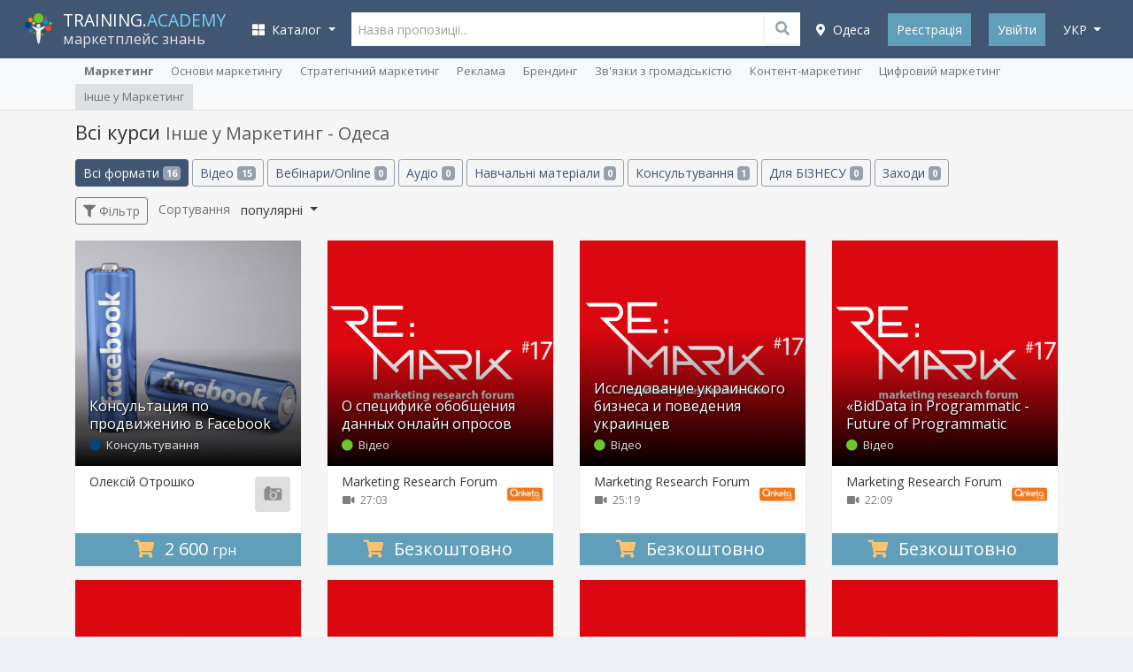

--- FILE ---
content_type: text/html; charset=UTF-8
request_url: https://training.academy/uk/offers/marketing/other-marketing/odesa
body_size: 22427
content:
<!DOCTYPE html>
<!--[if IE 8]> <html class="ie8"> <![endif]-->
<!--[if IE 9]> <html class="ie9"> <![endif]-->
<!--[if !IE]><!--> <html> <!--<![endif]-->
    <head>

	<meta http-equiv="content-type" content="text/html; charset=utf-8">
	<meta http-equiv="X-UA-Compatible" content="IE=edge">
	<meta name="viewport" content="width=device-width, initial-scale=1.0, maximum-scale=1.0, user-scalable=no">
	<meta content="true" name="HandheldFriendly"/>
	<meta content="width" name="MobileOptimized"/>
	<meta content="yes" name="apple-mobile-web-app-capable"/>

	<title>Всі Курси - Одеса, Інше у Маркетинг - Training Academy</title>

    <meta name="description" content="Одеса - Курси з маркетингу, реклами та PR для професіоналів та новачків. Навчайся основним принципами та поняттям маркетингу, реклами та PR.">

	<link rel="dns-prefetch" href="//connect.facebook.net">
	<link rel="dns-prefetch" href="//apis.google.com">
	<link rel="dns-prefetch" href="//platform.twitter.com">
	<link rel="dns-prefetch" href="//twitter.com">
	<link rel="dns-prefetch" href="//www.google-analytics.com">
	<link rel="dns-prefetch" href="//fonts.googleapis.com">
	<link rel="dns-prefetch" href="//ajax.googleapis.com">


	<meta name="google-site-verification" content="ZMABoVEJQ6qYQvplsYtRTJajSZLr1hfiGHQ0eLQ_Q60" />


	<meta property="fb:app_id" content="739387609581928">

	<meta property="og:image" content="https://training.academy/uploads/category/og_151930956214655.jpg" />
	<meta property="og:title" content="Всі Курси - Одеса, Інше у Маркетинг - Training Academy - TRAINING.ACADEMY - освітні заходи, онлайн трансляції, відео, консультації" />
	<meta property="og:description" content="Одеса - Курси з маркетингу, реклами та PR для професіоналів та новачків. Навчайся основним принципами та поняттям маркетингу, реклами та PR.">
	<meta property="og:url" content="https://training.academy/uk/offers/marketing/other-marketing/odesa">
	<meta property="og:type" content="website">
	<meta property="og:site_name" content="TRAINING.ACADEMY - освітні заходи, онлайн трансляції, відео, консультації">


			<meta property="og:locale" content="uk_UA">
				<meta property="og:locale:alternate" content="ru_RU">
				<meta property="og:locale:alternate" content="en_GB">
	

	<meta name="twitter:card" content="summary_large_image">
	<meta name="twitter:creator" content="creator">
	<meta name="twitter:site" content="@ua_training">
	<meta name="twitter:url" content="https://training.academy/uk/offers/marketing/other-marketing/odesa">
	<meta name="twitter:title" content="Всі Курси - Одеса, Інше у Маркетинг - Training Academy - TRAINING.ACADEMY - освітні заходи, онлайн трансляції, відео, консультації">
	<meta name="twitter:description" content="Одеса - Курси з маркетингу, реклами та PR для професіоналів та новачків. Навчайся основним принципами та поняттям маркетингу, реклами та PR.">
	<meta name="twitter:image" content="https://training.academy/uploads/category/og_151930956214655.jpg" />

	<meta name="application-name" content="TRAINING.ACADEMY - освітні заходи, онлайн трансляції, відео, консультації" />
	<link rel="publisher" href="https://plus.google.com/106121116472073213561">


	<meta name="robots" content="index,follow">





	<!-- Icons !-->
	<link rel="shortcut icon" type="image/vnd.microsoft.icon" href="https://training.academy/favicon.ico?v=E66zAm9j5b" />

	<link rel="icon" type="image/png" href="https://training.academy/favicon-32x32.png?v=E66zAm9j5b" sizes="32x32">
	<link rel="icon" type="image/png" href="https://training.academy/android-chrome-192x192.png?v=E66zAm9j5b" sizes="192x192">
	<link rel="icon" type="image/png" href="https://training.academy/favicon-96x96.png?v=E66zAm9j5b" sizes="96x96">
	<link rel="icon" type="image/png" href="https://training.academy/favicon-16x16.png?v=E66zAm9j5b" sizes="16x16">


	<meta name="mobile-web-app-capable" content="yes">

	<link rel="apple-touch-icon" sizes="57x57" href="https://training.academy/apple-icon-57x57.png?v=E66zAm9j5b">
	<link rel="apple-touch-icon" sizes="60x60" href="https://training.academy/apple-icon-60x60.png?v=E66zAm9j5b">
	<link rel="apple-touch-icon" sizes="72x72" href="https://training.academy/apple-icon-72x72.png?v=E66zAm9j5b">
	<link rel="apple-touch-icon" sizes="76x76" href="https://training.academy/apple-icon-76x76.png?v=E66zAm9j5b">
	<link rel="apple-touch-icon" sizes="114x114" href="https://training.academy/apple-icon-114x114.png?v=E66zAm9j5b">
	<link rel="apple-touch-icon" sizes="120x120" href="https://training.academy/apple-icon-120x120.png?v=E66zAm9j5b">
	<link rel="apple-touch-icon" sizes="144x144" href="https://training.academy/apple-icon-144x144.png?v=E66zAm9j5b">
	<link rel="apple-touch-icon" sizes="152x152" href="https://training.academy/apple-icon-152x152.png?v=E66zAm9j5b">
	<link rel="apple-touch-icon" sizes="180x180" href="https://training.academy/apple-icon-180x180.png?v=E66zAm9j5b">

	<link rel="manifest" href="/manifest.json?v=E66zAm9j5b">

	<meta name="msapplication-config" content="/browserconfig.xml"/>
	<meta name="msapplication-TileColor" content="#2d89ef">
	<meta name="msapplication-TileImage" content="/ms-icon-144x144.png?v=E66zAm9j5b">


	<meta name="theme-color" content="#263851">


	<link rel="image_src" href="https://training.academy/images/ta_icon_blue_325x325.png">


	<!-- Fonts !-->
	<!-- <link href="https://fonts.googleapis.com/css?family=Open+Sans:400,400i,700,700i,300,600&subset=cyrillic" rel="stylesheet"> -->
	<link href="https://fonts.googleapis.com/css?family=Open+Sans:300,400,400i,700,700i&subset=cyrillic" rel="stylesheet">


	
	<link href="/css/app_mix.css?id=351b4baa27e69516bf8d" rel="stylesheet">
	<link href="/css/app.css?id=74f6ae62dfc82b388a73" rel="stylesheet">
	<link href="/css/all.css?id=fc703a3638bb090d9f8e" rel="stylesheet">

	<!-- Facebook Pixel Code -->
	<script>
		!function(f,b,e,v,n,t,s){if(f.fbq)return;n=f.fbq=function(){n.callMethod?n.callMethod.apply(n,arguments):n.queue.push(arguments)};if(!f._fbq)f._fbq=n;n.push=n;n.loaded=!0;n.version='2.0';n.queue=[];t=b.createElement(e);t.async=!0;t.src=v;s=b.getElementsByTagName(e)[0];s.parentNode.insertBefore(t,s)}(window, document,'script',	'https://connect.facebook.net/en_US/fbevents.js');
		fbq('init', '109320266412042');
		fbq('trackSingle', '109320266412042', 'PageView');
	</script>
	<!-- End Facebook Pixel Code -->



	
	<!-- HTML5 shim and Respond.js for IE8 support of HTML5 elements and media queries -->
	<!-- WARNING: Respond.js doesn't work if you view the page via file:// -->
	<!--[if lt IE 9]>
	<script src="https://oss.maxcdn.com/html5shiv/3.7.2/html5shiv.min.js"></script>
	<script src="https://oss.maxcdn.com/respond/1.4.2/respond.min.js"></script>
	<![endif]-->

	<script src="https://www.google.com/recaptcha/api.js?hl=uk" async defer></script>

    </head>

<body class="app-layout">

	<div id="wrap-page-menu">

		<nav class="navbar navbar-expand-lg navbar-dark navbar-bg"> 
	
	<div class="container"> 
		
		
		<button id="sidebar-menu-button" class="navbar-toggler" type="button" aria-expanded="false" aria-label="Toggle navigation">
      		<span class="navbar-toggler-icon"></span>
    	</button>

		
		<a class="navbar-brand" href="https://training.academy/uk" title="TRAINING.ACADEMY - освітні заходи, онлайн трансляції, відео, консультації" id="nav-logo">
            <div style="display:table-cell; vertical-align: middle">
				<img src="/images/logo-ta.png" height="auto" alt="TRAINING.ACADEMY - освітні заходи, онлайн трансляції, відео, консультації">
			</div>
			<div class="logo-text" style="display: table-cell; vertical-align: middle; padding-left: 10px;">
				<span class="site-title">TRAINING.<span style="color:#77cffe;">ACADEMY</span></span>
				<br>
									<span class="site-desc-title">маркетплейс знань</span>
							</div>
		</a>
	
		
		<div class="collapse navbar-collapse" id="navbarCollapse">

					
			<ul class="navbar-nav mr-auto" id="catalog-top-menu"> 
	<li class="nav-item dropdown">
        <a class="nav-link dropdown-toggle" href="javascript:void(0);" id="navbarDropdown" role="button" data-toggle="dropdown" aria-haspopup="true" aria-expanded="false" title="Каталог курсів">
          	<i class="fas fa-th-large"></i>&nbsp;&nbsp;Каталог
        </a>
        <ul class="dropdown-menu" aria-labelledby="navbarDropdown">
          	          		<li class="dropdown-submenu">
          			<a class="dropdown-item catalog-level-first" href="https://training.academy/uk/offers/for-business" title="Бізнес">
	          			<span class="fx">Бізнес</span>
	          			<span class="menu__arrow"><i class="fa fa-angle-right" aria-hidden="true"></i></span>	          		</a>
	          			          			<ul class="dropdown-menu">
	          				<li>
				          		<a class="dropdown-item catalog-level-second" href="https://training.academy/uk/offers/for-business" title="Бізнес">
				          			<span class="fx">Всі в розділі "Бізнес"</span>
				          		</a>
				          	</li>
				          					          		<li class="dropdown-submenu">
				          			<a class="dropdown-item catalog-level-second" tabindex="-1" href="https://training.academy/uk/offers/for-business/startups-innovations" title="Стартапи та інновації" data-categoryid="18">
				                  		<span class="fx">Стартапи та інновації</span>
				                  		<span class="menu__arrow"><i class="fa fa-angle-right" aria-hidden="true"></i></span>
				               		</a>
				          		</li>
				          					          		<li class="dropdown-submenu">
				          			<a class="dropdown-item catalog-level-second" tabindex="-1" href="https://training.academy/uk/offers/for-business/entrepreneurship" title="Підприємництво" data-categoryid="19">
				                  		<span class="fx">Підприємництво</span>
				                  		<span class="menu__arrow"><i class="fa fa-angle-right" aria-hidden="true"></i></span>
				               		</a>
				          		</li>
				          					          		<li class="dropdown-submenu">
				          			<a class="dropdown-item catalog-level-second" tabindex="-1" href="https://training.academy/uk/offers/for-business/finance" title="Фінанси" data-categoryid="7">
				                  		<span class="fx">Фінанси</span>
				                  		<span class="menu__arrow"><i class="fa fa-angle-right" aria-hidden="true"></i></span>
				               		</a>
				          		</li>
				          					          		<li class="dropdown-submenu">
				          			<a class="dropdown-item catalog-level-second" tabindex="-1" href="https://training.academy/uk/offers/for-business/strategy" title="Стратегія" data-categoryid="20">
				                  		<span class="fx">Стратегія</span>
				                  		<span class="menu__arrow"><i class="fa fa-angle-right" aria-hidden="true"></i></span>
				               		</a>
				          		</li>
				          					          		<li class="dropdown-submenu">
				          			<a class="dropdown-item catalog-level-second" tabindex="-1" href="https://training.academy/uk/offers/for-business/management" title="Менеджмент" data-categoryid="16">
				                  		<span class="fx">Менеджмент</span>
				                  		<span class="menu__arrow"><i class="fa fa-angle-right" aria-hidden="true"></i></span>
				               		</a>
				          		</li>
				          					          		<li class="dropdown-submenu">
				          			<a class="dropdown-item catalog-level-second" tabindex="-1" href="https://training.academy/uk/offers/for-business/sales-and-negotiations" title="Продажі, Переговори" data-categoryid="1">
				                  		<span class="fx">Продажі, Переговори</span>
				                  		<span class="menu__arrow"><i class="fa fa-angle-right" aria-hidden="true"></i></span>
				               		</a>
				          		</li>
				          					          		<li class="dropdown-submenu">
				          			<a class="dropdown-item catalog-level-second" tabindex="-1" href="https://training.academy/uk/offers/for-business/project-management" title="Управління проектами" data-categoryid="3">
				                  		<span class="fx">Управління проектами</span>
				                  		<span class="menu__arrow"><i class="fa fa-angle-right" aria-hidden="true"></i></span>
				               		</a>
				          		</li>
				          					          		<li class="dropdown-submenu">
				          			<a class="dropdown-item catalog-level-second" tabindex="-1" href="https://training.academy/uk/offers/for-business/human-resources" title="Управління персоналом" data-categoryid="2">
				                  		<span class="fx">Управління персоналом</span>
				                  		<span class="menu__arrow"><i class="fa fa-angle-right" aria-hidden="true"></i></span>
				               		</a>
				          		</li>
				          					          		<li class="dropdown-submenu">
				          			<a class="dropdown-item catalog-level-second" tabindex="-1" href="https://training.academy/uk/offers/for-business/big-data" title="Великі дані" data-categoryid="21">
				                  		<span class="fx">Великі дані</span>
				                  		<span class="menu__arrow"><i class="fa fa-angle-right" aria-hidden="true"></i></span>
				               		</a>
				          		</li>
				          					          		<li class="dropdown-submenu">
				          			<a class="dropdown-item catalog-level-second" tabindex="-1" href="https://training.academy/uk/offers/for-business/other-business" title="Інше у Бізнес" data-categoryid="22">
				                  		<span class="fx">Інше у Бізнес</span>
				                  		<span class="menu__arrow"><i class="fa fa-angle-right" aria-hidden="true"></i></span>
				               		</a>
				          		</li>
				          		          			</ul>
	          		          		</li>
          	          		<li class="dropdown-submenu">
          			<a class="dropdown-item catalog-level-first" href="https://training.academy/uk/offers/personal-development" title="Особистісний ріст">
	          			<span class="fx">Особистісний ріст</span>
	          			<span class="menu__arrow"><i class="fa fa-angle-right" aria-hidden="true"></i></span>	          		</a>
	          			          			<ul class="dropdown-menu">
	          				<li>
				          		<a class="dropdown-item catalog-level-second" href="https://training.academy/uk/offers/personal-development" title="Особистісний ріст">
				          			<span class="fx">Всі в розділі "Особистісний ріст"</span>
				          		</a>
				          	</li>
				          					          		<li class="dropdown-submenu">
				          			<a class="dropdown-item catalog-level-second" tabindex="-1" href="https://training.academy/uk/offers/personal-development/soft-skills" title="Soft skills" data-categoryid="23">
				                  		<span class="fx">Soft skills</span>
				                  		<span class="menu__arrow"><i class="fa fa-angle-right" aria-hidden="true"></i></span>
				               		</a>
				          		</li>
				          					          		<li class="dropdown-submenu">
				          			<a class="dropdown-item catalog-level-second" tabindex="-1" href="https://training.academy/uk/offers/personal-development/emotional-intelligence" title="Емоційний інтелект" data-categoryid="4">
				                  		<span class="fx">Емоційний інтелект</span>
				                  		<span class="menu__arrow"><i class="fa fa-angle-right" aria-hidden="true"></i></span>
				               		</a>
				          		</li>
				          					          		<li class="dropdown-submenu">
				          			<a class="dropdown-item catalog-level-second" tabindex="-1" href="https://training.academy/uk/offers/personal-development/interaction" title="Взаємодія" data-categoryid="24">
				                  		<span class="fx">Взаємодія</span>
				                  		<span class="menu__arrow"><i class="fa fa-angle-right" aria-hidden="true"></i></span>
				               		</a>
				          		</li>
				          					          		<li class="dropdown-submenu">
				          			<a class="dropdown-item catalog-level-second" tabindex="-1" href="https://training.academy/uk/offers/personal-development/creativity" title="Креативність" data-categoryid="25">
				                  		<span class="fx">Креативність</span>
				                  		<span class="menu__arrow"><i class="fa fa-angle-right" aria-hidden="true"></i></span>
				               		</a>
				          		</li>
				          					          		<li class="dropdown-submenu">
				          			<a class="dropdown-item catalog-level-second" tabindex="-1" href="https://training.academy/uk/offers/personal-development/leadership-and-motivation" title="Лідерство, Мотивація" data-categoryid="26">
				                  		<span class="fx">Лідерство, Мотивація</span>
				                  		<span class="menu__arrow"><i class="fa fa-angle-right" aria-hidden="true"></i></span>
				               		</a>
				          		</li>
				          					          		<li class="dropdown-submenu">
				          			<a class="dropdown-item catalog-level-second" tabindex="-1" href="https://training.academy/uk/offers/personal-development/public-performance" title="Публічні виступи" data-categoryid="6">
				                  		<span class="fx">Публічні виступи</span>
				                  		<span class="menu__arrow"><i class="fa fa-angle-right" aria-hidden="true"></i></span>
				               		</a>
				          		</li>
				          					          		<li class="dropdown-submenu">
				          			<a class="dropdown-item catalog-level-second" tabindex="-1" href="https://training.academy/uk/offers/personal-development/personal-finance" title="Особисті фінанси" data-categoryid="27">
				                  		<span class="fx">Особисті фінанси</span>
				                  		<span class="menu__arrow"><i class="fa fa-angle-right" aria-hidden="true"></i></span>
				               		</a>
				          		</li>
				          					          		<li class="dropdown-submenu">
				          			<a class="dropdown-item catalog-level-second" tabindex="-1" href="https://training.academy/uk/offers/personal-development/stress-and-conflicts" title="Стреси, Конфлікти" data-categoryid="28">
				                  		<span class="fx">Стреси, Конфлікти</span>
				                  		<span class="menu__arrow"><i class="fa fa-angle-right" aria-hidden="true"></i></span>
				               		</a>
				          		</li>
				          					          		<li class="dropdown-submenu">
				          			<a class="dropdown-item catalog-level-second" tabindex="-1" href="https://training.academy/uk/offers/personal-development/spirituality" title="Духовність" data-categoryid="29">
				                  		<span class="fx">Духовність</span>
				                  		<span class="menu__arrow"><i class="fa fa-angle-right" aria-hidden="true"></i></span>
				               		</a>
				          		</li>
				          					          		<li class="dropdown-submenu">
				          			<a class="dropdown-item catalog-level-second" tabindex="-1" href="https://training.academy/uk/offers/personal-development/other-personal-development" title="Інше у Особистісний ріст" data-categoryid="30">
				                  		<span class="fx">Інше у Особистісний ріст</span>
				                  		<span class="menu__arrow"><i class="fa fa-angle-right" aria-hidden="true"></i></span>
				               		</a>
				          		</li>
				          		          			</ul>
	          		          		</li>
          	          		<li class="dropdown-submenu">
          			<a class="dropdown-item catalog-level-first" href="https://training.academy/uk/offers/marketing" title="Маркетинг">
	          			<span class="fx">Маркетинг</span>
	          			<span class="menu__arrow"><i class="fa fa-angle-right" aria-hidden="true"></i></span>	          		</a>
	          			          			<ul class="dropdown-menu">
	          				<li>
				          		<a class="dropdown-item catalog-level-second" href="https://training.academy/uk/offers/marketing" title="Маркетинг">
				          			<span class="fx">Всі в розділі "Маркетинг"</span>
				          		</a>
				          	</li>
				          					          		<li class="dropdown-submenu">
				          			<a class="dropdown-item catalog-level-second" tabindex="-1" href="https://training.academy/uk/offers/marketing/fundamentals-of-marketing" title="Основи маркетингу" data-categoryid="83">
				                  		<span class="fx">Основи маркетингу</span>
				                  		<span class="menu__arrow"><i class="fa fa-angle-right" aria-hidden="true"></i></span>
				               		</a>
				          		</li>
				          					          		<li class="dropdown-submenu">
				          			<a class="dropdown-item catalog-level-second" tabindex="-1" href="https://training.academy/uk/offers/marketing/strategic-marketing" title="Cтратегічний маркетинг" data-categoryid="84">
				                  		<span class="fx">Cтратегічний маркетинг</span>
				                  		<span class="menu__arrow"><i class="fa fa-angle-right" aria-hidden="true"></i></span>
				               		</a>
				          		</li>
				          					          		<li class="dropdown-submenu">
				          			<a class="dropdown-item catalog-level-second" tabindex="-1" href="https://training.academy/uk/offers/marketing/advertising" title="Реклама" data-categoryid="85">
				                  		<span class="fx">Реклама</span>
				                  		<span class="menu__arrow"><i class="fa fa-angle-right" aria-hidden="true"></i></span>
				               		</a>
				          		</li>
				          					          		<li class="dropdown-submenu">
				          			<a class="dropdown-item catalog-level-second" tabindex="-1" href="https://training.academy/uk/offers/marketing/branding" title="Брендинг" data-categoryid="86">
				                  		<span class="fx">Брендинг</span>
				                  		<span class="menu__arrow"><i class="fa fa-angle-right" aria-hidden="true"></i></span>
				               		</a>
				          		</li>
				          					          		<li class="dropdown-submenu">
				          			<a class="dropdown-item catalog-level-second" tabindex="-1" href="https://training.academy/uk/offers/marketing/public-relations" title="Зв&#039;язки з громадськістю" data-categoryid="87">
				                  		<span class="fx">Зв&#039;язки з громадськістю</span>
				                  		<span class="menu__arrow"><i class="fa fa-angle-right" aria-hidden="true"></i></span>
				               		</a>
				          		</li>
				          					          		<li class="dropdown-submenu">
				          			<a class="dropdown-item catalog-level-second" tabindex="-1" href="https://training.academy/uk/offers/marketing/content-marketing" title="Контент-маркетинг" data-categoryid="88">
				                  		<span class="fx">Контент-маркетинг</span>
				                  		<span class="menu__arrow"><i class="fa fa-angle-right" aria-hidden="true"></i></span>
				               		</a>
				          		</li>
				          					          		<li class="dropdown-submenu">
				          			<a class="dropdown-item catalog-level-second" tabindex="-1" href="https://training.academy/uk/offers/marketing/digital-marketing" title="Цифровий маркетинг" data-categoryid="89">
				                  		<span class="fx">Цифровий маркетинг</span>
				                  		<span class="menu__arrow"><i class="fa fa-angle-right" aria-hidden="true"></i></span>
				               		</a>
				          		</li>
				          					          		<li class="dropdown-submenu">
				          			<a class="dropdown-item catalog-level-second" tabindex="-1" href="https://training.academy/uk/offers/marketing/other-marketing" title="Інше у Маркетинг" data-categoryid="90">
				                  		<span class="fx">Інше у Маркетинг</span>
				                  		<span class="menu__arrow"><i class="fa fa-angle-right" aria-hidden="true"></i></span>
				               		</a>
				          		</li>
				          		          			</ul>
	          		          		</li>
          	          		<li class="dropdown-submenu">
          			<a class="dropdown-item catalog-level-first" href="https://training.academy/uk/offers/training-of-specialists" title="Навчання фахівців">
	          			<span class="fx">Навчання фахівців</span>
	          			<span class="menu__arrow"><i class="fa fa-angle-right" aria-hidden="true"></i></span>	          		</a>
	          			          			<ul class="dropdown-menu">
	          				<li>
				          		<a class="dropdown-item catalog-level-second" href="https://training.academy/uk/offers/training-of-specialists" title="Навчання фахівців">
				          			<span class="fx">Всі в розділі "Навчання фахівців"</span>
				          		</a>
				          	</li>
				          					          		<li class="dropdown-submenu">
				          			<a class="dropdown-item catalog-level-second" tabindex="-1" href="https://training.academy/uk/offers/training-of-specialists/teacher-training" title="Навчання викладачів" data-categoryid="68">
				                  		<span class="fx">Навчання викладачів</span>
				                  		<span class="menu__arrow"><i class="fa fa-angle-right" aria-hidden="true"></i></span>
				               		</a>
				          		</li>
				          					          		<li class="dropdown-submenu">
				          			<a class="dropdown-item catalog-level-second" tabindex="-1" href="https://training.academy/uk/offers/training-of-specialists/coaches-and-psychologists" title="Бізнес-тренери, Психологи, Коучі" data-categoryid="72">
				                  		<span class="fx">Бізнес-тренери, Психологи, Коучі</span>
				                  		<span class="menu__arrow"><i class="fa fa-angle-right" aria-hidden="true"></i></span>
				               		</a>
				          		</li>
				          					          		<li class="dropdown-submenu">
				          			<a class="dropdown-item catalog-level-second" tabindex="-1" href="https://training.academy/uk/offers/training-of-specialists/journalism-and-television" title="Журналістика, Телебачення" data-categoryid="73">
				                  		<span class="fx">Журналістика, Телебачення</span>
				                  		<span class="menu__arrow"><i class="fa fa-angle-right" aria-hidden="true"></i></span>
				               		</a>
				          		</li>
				          					          		<li class="dropdown-submenu">
				          			<a class="dropdown-item catalog-level-second" tabindex="-1" href="https://training.academy/uk/offers/training-of-specialists/medical-specialties" title="Медичні спеціальності" data-categoryid="74">
				                  		<span class="fx">Медичні спеціальності</span>
				                  		<span class="menu__arrow"><i class="fa fa-angle-right" aria-hidden="true"></i></span>
				               		</a>
				          		</li>
				          					          		<li class="dropdown-submenu">
				          			<a class="dropdown-item catalog-level-second" tabindex="-1" href="https://training.academy/uk/offers/training-of-specialists/technical-specialties" title="Технічні спеціальності" data-categoryid="76">
				                  		<span class="fx">Технічні спеціальності</span>
				                  		<span class="menu__arrow"><i class="fa fa-angle-right" aria-hidden="true"></i></span>
				               		</a>
				          		</li>
				          					          		<li class="dropdown-submenu">
				          			<a class="dropdown-item catalog-level-second" tabindex="-1" href="https://training.academy/uk/offers/training-of-specialists/sports-coaches" title="Спортивні тренери" data-categoryid="78">
				                  		<span class="fx">Спортивні тренери</span>
				                  		<span class="menu__arrow"><i class="fa fa-angle-right" aria-hidden="true"></i></span>
				               		</a>
				          		</li>
				          					          		<li class="dropdown-submenu">
				          			<a class="dropdown-item catalog-level-second" tabindex="-1" href="https://training.academy/uk/offers/training-of-specialists/horeca-profession" title="Професії HoReCa" data-categoryid="79">
				                  		<span class="fx">Професії HoReCa</span>
				                  		<span class="menu__arrow"><i class="fa fa-angle-right" aria-hidden="true"></i></span>
				               		</a>
				          		</li>
				          					          		<li class="dropdown-submenu">
				          			<a class="dropdown-item catalog-level-second" tabindex="-1" href="https://training.academy/uk/offers/training-of-specialists/driving-courses" title="Курси водіння" data-categoryid="80">
				                  		<span class="fx">Курси водіння</span>
				                  		<span class="menu__arrow"><i class="fa fa-angle-right" aria-hidden="true"></i></span>
				               		</a>
				          		</li>
				          					          		<li class="dropdown-submenu">
				          			<a class="dropdown-item catalog-level-second" tabindex="-1" href="https://training.academy/uk/offers/training-of-specialists/professions-of-the-future" title="Професії майбутнього" data-categoryid="81">
				                  		<span class="fx">Професії майбутнього</span>
				                  		<span class="menu__arrow"><i class="fa fa-angle-right" aria-hidden="true"></i></span>
				               		</a>
				          		</li>
				          					          		<li class="dropdown-submenu">
				          			<a class="dropdown-item catalog-level-second" tabindex="-1" href="https://training.academy/uk/offers/training-of-specialists/other-training-of-specialists" title="Інше у Навчання фахівців" data-categoryid="82">
				                  		<span class="fx">Інше у Навчання фахівців</span>
				                  		<span class="menu__arrow"><i class="fa fa-angle-right" aria-hidden="true"></i></span>
				               		</a>
				          		</li>
				          		          			</ul>
	          		          		</li>
          	          		<li class="dropdown-submenu">
          			<a class="dropdown-item catalog-level-first" href="https://training.academy/uk/offers/parenting-and-relationships" title="Сім&#039;я, Діти, Відносини">
	          			<span class="fx">Сім&#039;я, Діти, Відносини</span>
	          			<span class="menu__arrow"><i class="fa fa-angle-right" aria-hidden="true"></i></span>	          		</a>
	          			          			<ul class="dropdown-menu">
	          				<li>
				          		<a class="dropdown-item catalog-level-second" href="https://training.academy/uk/offers/parenting-and-relationships" title="Сім&#039;я, Діти, Відносини">
				          			<span class="fx">Всі в розділі "Сім&#039;я, Діти, Відносини"</span>
				          		</a>
				          	</li>
				          					          		<li class="dropdown-submenu">
				          			<a class="dropdown-item catalog-level-second" tabindex="-1" href="https://training.academy/uk/offers/parenting-and-relationships/relationship-in-couple" title="Відносини у парі" data-categoryid="31">
				                  		<span class="fx">Відносини у парі</span>
				                  		<span class="menu__arrow"><i class="fa fa-angle-right" aria-hidden="true"></i></span>
				               		</a>
				          		</li>
				          					          		<li class="dropdown-submenu">
				          			<a class="dropdown-item catalog-level-second" tabindex="-1" href="https://training.academy/uk/offers/parenting-and-relationships/marriage" title="Шлюб" data-categoryid="32">
				                  		<span class="fx">Шлюб</span>
				                  		<span class="menu__arrow"><i class="fa fa-angle-right" aria-hidden="true"></i></span>
				               		</a>
				          		</li>
				          					          		<li class="dropdown-submenu">
				          			<a class="dropdown-item catalog-level-second" tabindex="-1" href="https://training.academy/uk/offers/parenting-and-relationships/pregnancy" title="Вагітність" data-categoryid="33">
				                  		<span class="fx">Вагітність</span>
				                  		<span class="menu__arrow"><i class="fa fa-angle-right" aria-hidden="true"></i></span>
				               		</a>
				          		</li>
				          					          		<li class="dropdown-submenu">
				          			<a class="dropdown-item catalog-level-second" tabindex="-1" href="https://training.academy/uk/offers/parenting-and-relationships/baby-care" title="Догляд за дитиною" data-categoryid="34">
				                  		<span class="fx">Догляд за дитиною</span>
				                  		<span class="menu__arrow"><i class="fa fa-angle-right" aria-hidden="true"></i></span>
				               		</a>
				          		</li>
				          					          		<li class="dropdown-submenu">
				          			<a class="dropdown-item catalog-level-second" tabindex="-1" href="https://training.academy/uk/offers/parenting-and-relationships/parenting" title="Виховання дітей" data-categoryid="35">
				                  		<span class="fx">Виховання дітей</span>
				                  		<span class="menu__arrow"><i class="fa fa-angle-right" aria-hidden="true"></i></span>
				               		</a>
				          		</li>
				          					          		<li class="dropdown-submenu">
				          			<a class="dropdown-item catalog-level-second" tabindex="-1" href="https://training.academy/uk/offers/parenting-and-relationships/for-kids" title="Для дітей" data-categoryid="36">
				                  		<span class="fx">Для дітей</span>
				                  		<span class="menu__arrow"><i class="fa fa-angle-right" aria-hidden="true"></i></span>
				               		</a>
				          		</li>
				          					          		<li class="dropdown-submenu">
				          			<a class="dropdown-item catalog-level-second" tabindex="-1" href="https://training.academy/uk/offers/parenting-and-relationships/for-teens" title="Для підлітків" data-categoryid="37">
				                  		<span class="fx">Для підлітків</span>
				                  		<span class="menu__arrow"><i class="fa fa-angle-right" aria-hidden="true"></i></span>
				               		</a>
				          		</li>
				          					          		<li class="dropdown-submenu">
				          			<a class="dropdown-item catalog-level-second" tabindex="-1" href="https://training.academy/uk/offers/parenting-and-relationships/other-parenting-and-relationships" title="Інше у Сімья, Діти, Відносини" data-categoryid="38">
				                  		<span class="fx">Інше у Сімья, Діти, Відносини</span>
				                  		<span class="menu__arrow"><i class="fa fa-angle-right" aria-hidden="true"></i></span>
				               		</a>
				          		</li>
				          		          			</ul>
	          		          		</li>
          	          		<li class="dropdown-submenu">
          			<a class="dropdown-item catalog-level-first" href="https://training.academy/uk/offers/health-and-fitness" title="Здоров&#039;я та фітнес">
	          			<span class="fx">Здоров&#039;я та фітнес</span>
	          			<span class="menu__arrow"><i class="fa fa-angle-right" aria-hidden="true"></i></span>	          		</a>
	          			          			<ul class="dropdown-menu">
	          				<li>
				          		<a class="dropdown-item catalog-level-second" href="https://training.academy/uk/offers/health-and-fitness" title="Здоров&#039;я та фітнес">
				          			<span class="fx">Всі в розділі "Здоров&#039;я та фітнес"</span>
				          		</a>
				          	</li>
				          					          		<li class="dropdown-submenu">
				          			<a class="dropdown-item catalog-level-second" tabindex="-1" href="https://training.academy/uk/offers/health-and-fitness/health" title="Здоров&#039;я" data-categoryid="39">
				                  		<span class="fx">Здоров&#039;я</span>
				                  		<span class="menu__arrow"><i class="fa fa-angle-right" aria-hidden="true"></i></span>
				               		</a>
				          		</li>
				          					          		<li class="dropdown-submenu">
				          			<a class="dropdown-item catalog-level-second" tabindex="-1" href="https://training.academy/uk/offers/health-and-fitness/fitness-and-sports" title="Фітнес, Спорт" data-categoryid="40">
				                  		<span class="fx">Фітнес, Спорт</span>
				                  		<span class="menu__arrow"><i class="fa fa-angle-right" aria-hidden="true"></i></span>
				               		</a>
				          		</li>
				          					          		<li class="dropdown-submenu">
				          			<a class="dropdown-item catalog-level-second" tabindex="-1" href="https://training.academy/uk/offers/health-and-fitness/nutrition-and-diet" title="Харчування, Дієта" data-categoryid="41">
				                  		<span class="fx">Харчування, Дієта</span>
				                  		<span class="menu__arrow"><i class="fa fa-angle-right" aria-hidden="true"></i></span>
				               		</a>
				          		</li>
				          					          		<li class="dropdown-submenu">
				          			<a class="dropdown-item catalog-level-second" tabindex="-1" href="https://training.academy/uk/offers/health-and-fitness/yoga-and-meditation" title="Йога, Медитація" data-categoryid="42">
				                  		<span class="fx">Йога, Медитація</span>
				                  		<span class="menu__arrow"><i class="fa fa-angle-right" aria-hidden="true"></i></span>
				               		</a>
				          		</li>
				          					          		<li class="dropdown-submenu">
				          			<a class="dropdown-item catalog-level-second" tabindex="-1" href="https://training.academy/uk/offers/health-and-fitness/mental-health" title="Психічне здоров&#039;я" data-categoryid="43">
				                  		<span class="fx">Психічне здоров&#039;я</span>
				                  		<span class="menu__arrow"><i class="fa fa-angle-right" aria-hidden="true"></i></span>
				               		</a>
				          		</li>
				          					          		<li class="dropdown-submenu">
				          			<a class="dropdown-item catalog-level-second" tabindex="-1" href="https://training.academy/uk/offers/health-and-fitness/self-defense" title="Самооборона" data-categoryid="44">
				                  		<span class="fx">Самооборона</span>
				                  		<span class="menu__arrow"><i class="fa fa-angle-right" aria-hidden="true"></i></span>
				               		</a>
				          		</li>
				          					          		<li class="dropdown-submenu">
				          			<a class="dropdown-item catalog-level-second" tabindex="-1" href="https://training.academy/uk/offers/health-and-fitness/safety-and-first-aid" title="Безпека та перша допомога" data-categoryid="45">
				                  		<span class="fx">Безпека та перша допомога</span>
				                  		<span class="menu__arrow"><i class="fa fa-angle-right" aria-hidden="true"></i></span>
				               		</a>
				          		</li>
				          					          		<li class="dropdown-submenu">
				          			<a class="dropdown-item catalog-level-second" tabindex="-1" href="https://training.academy/uk/offers/health-and-fitness/dancing" title="Танці" data-categoryid="46">
				                  		<span class="fx">Танці</span>
				                  		<span class="menu__arrow"><i class="fa fa-angle-right" aria-hidden="true"></i></span>
				               		</a>
				          		</li>
				          					          		<li class="dropdown-submenu">
				          			<a class="dropdown-item catalog-level-second" tabindex="-1" href="https://training.academy/uk/offers/health-and-fitness/human-nature" title="Природа людини" data-categoryid="47">
				                  		<span class="fx">Природа людини</span>
				                  		<span class="menu__arrow"><i class="fa fa-angle-right" aria-hidden="true"></i></span>
				               		</a>
				          		</li>
				          					          		<li class="dropdown-submenu">
				          			<a class="dropdown-item catalog-level-second" tabindex="-1" href="https://training.academy/uk/offers/health-and-fitness/other-health-and-fitness" title="Інше у Здоров&#039;я та фітнес" data-categoryid="48">
				                  		<span class="fx">Інше у Здоров&#039;я та фітнес</span>
				                  		<span class="menu__arrow"><i class="fa fa-angle-right" aria-hidden="true"></i></span>
				               		</a>
				          		</li>
				          		          			</ul>
	          		          		</li>
          	          		<li class="dropdown-submenu">
          			<a class="dropdown-item catalog-level-first" href="https://training.academy/uk/offers/art-and-culture" title="Мистецтво, Культура">
	          			<span class="fx">Мистецтво, Культура</span>
	          			<span class="menu__arrow"><i class="fa fa-angle-right" aria-hidden="true"></i></span>	          		</a>
	          			          			<ul class="dropdown-menu">
	          				<li>
				          		<a class="dropdown-item catalog-level-second" href="https://training.academy/uk/offers/art-and-culture" title="Мистецтво, Культура">
				          			<span class="fx">Всі в розділі "Мистецтво, Культура"</span>
				          		</a>
				          	</li>
				          					          		<li class="dropdown-submenu">
				          			<a class="dropdown-item catalog-level-second" tabindex="-1" href="https://training.academy/uk/offers/art-and-culture/art" title="Мистецтво" data-categoryid="49">
				                  		<span class="fx">Мистецтво</span>
				                  		<span class="menu__arrow"><i class="fa fa-angle-right" aria-hidden="true"></i></span>
				               		</a>
				          		</li>
				          					          		<li class="dropdown-submenu">
				          			<a class="dropdown-item catalog-level-second" tabindex="-1" href="https://training.academy/uk/offers/art-and-culture/literature" title="Література" data-categoryid="51">
				                  		<span class="fx">Література</span>
				                  		<span class="menu__arrow"><i class="fa fa-angle-right" aria-hidden="true"></i></span>
				               		</a>
				          		</li>
				          					          		<li class="dropdown-submenu">
				          			<a class="dropdown-item catalog-level-second" tabindex="-1" href="https://training.academy/uk/offers/art-and-culture/painting" title="Живопис" data-categoryid="53">
				                  		<span class="fx">Живопис</span>
				                  		<span class="menu__arrow"><i class="fa fa-angle-right" aria-hidden="true"></i></span>
				               		</a>
				          		</li>
				          					          		<li class="dropdown-submenu">
				          			<a class="dropdown-item catalog-level-second" tabindex="-1" href="https://training.academy/uk/offers/art-and-culture/music" title="Музика" data-categoryid="54">
				                  		<span class="fx">Музика</span>
				                  		<span class="menu__arrow"><i class="fa fa-angle-right" aria-hidden="true"></i></span>
				               		</a>
				          		</li>
				          					          		<li class="dropdown-submenu">
				          			<a class="dropdown-item catalog-level-second" tabindex="-1" href="https://training.academy/uk/offers/art-and-culture/theater" title="Театр" data-categoryid="57">
				                  		<span class="fx">Театр</span>
				                  		<span class="menu__arrow"><i class="fa fa-angle-right" aria-hidden="true"></i></span>
				               		</a>
				          		</li>
				          					          		<li class="dropdown-submenu">
				          			<a class="dropdown-item catalog-level-second" tabindex="-1" href="https://training.academy/uk/offers/art-and-culture/fashion" title="Мода" data-categoryid="59">
				                  		<span class="fx">Мода</span>
				                  		<span class="menu__arrow"><i class="fa fa-angle-right" aria-hidden="true"></i></span>
				               		</a>
				          		</li>
				          					          		<li class="dropdown-submenu">
				          			<a class="dropdown-item catalog-level-second" tabindex="-1" href="https://training.academy/uk/offers/art-and-culture/philosophy" title="Філософія" data-categoryid="61">
				                  		<span class="fx">Філософія</span>
				                  		<span class="menu__arrow"><i class="fa fa-angle-right" aria-hidden="true"></i></span>
				               		</a>
				          		</li>
				          					          		<li class="dropdown-submenu">
				          			<a class="dropdown-item catalog-level-second" tabindex="-1" href="https://training.academy/uk/offers/art-and-culture/other-art-and-culture" title="Інше у Мистецтво, Культура" data-categoryid="63">
				                  		<span class="fx">Інше у Мистецтво, Культура</span>
				                  		<span class="menu__arrow"><i class="fa fa-angle-right" aria-hidden="true"></i></span>
				               		</a>
				          		</li>
				          		          			</ul>
	          		          		</li>
          	          		<li class="dropdown-submenu">
          			<a class="dropdown-item catalog-level-first" href="https://training.academy/uk/offers/lifestyle" title="Стиль життя">
	          			<span class="fx">Стиль життя</span>
	          			<span class="menu__arrow"><i class="fa fa-angle-right" aria-hidden="true"></i></span>	          		</a>
	          			          			<ul class="dropdown-menu">
	          				<li>
				          		<a class="dropdown-item catalog-level-second" href="https://training.academy/uk/offers/lifestyle" title="Стиль життя">
				          			<span class="fx">Всі в розділі "Стиль життя"</span>
				          		</a>
				          	</li>
				          					          		<li class="dropdown-submenu">
				          			<a class="dropdown-item catalog-level-second" tabindex="-1" href="https://training.academy/uk/offers/lifestyle/travel" title="Подорожі" data-categoryid="70">
				                  		<span class="fx">Подорожі</span>
				                  		<span class="menu__arrow"><i class="fa fa-angle-right" aria-hidden="true"></i></span>
				               		</a>
				          		</li>
				          					          		<li class="dropdown-submenu">
				          			<a class="dropdown-item catalog-level-second" tabindex="-1" href="https://training.academy/uk/offers/lifestyle/hobby" title="Хобі" data-categoryid="71">
				                  		<span class="fx">Хобі</span>
				                  		<span class="menu__arrow"><i class="fa fa-angle-right" aria-hidden="true"></i></span>
				               		</a>
				          		</li>
				          					          		<li class="dropdown-submenu">
				          			<a class="dropdown-item catalog-level-second" tabindex="-1" href="https://training.academy/uk/offers/lifestyle/arts-and-crafts" title="Творчість" data-categoryid="75">
				                  		<span class="fx">Творчість</span>
				                  		<span class="menu__arrow"><i class="fa fa-angle-right" aria-hidden="true"></i></span>
				               		</a>
				          		</li>
				          					          		<li class="dropdown-submenu">
				          			<a class="dropdown-item catalog-level-second" tabindex="-1" href="https://training.academy/uk/offers/lifestyle/home-improvement" title="Облаштування будинку" data-categoryid="101">
				                  		<span class="fx">Облаштування будинку</span>
				                  		<span class="menu__arrow"><i class="fa fa-angle-right" aria-hidden="true"></i></span>
				               		</a>
				          		</li>
				          					          		<li class="dropdown-submenu">
				          			<a class="dropdown-item catalog-level-second" tabindex="-1" href="https://training.academy/uk/offers/lifestyle/pet-care-and-training" title="Догляд за тваринами" data-categoryid="103">
				                  		<span class="fx">Догляд за тваринами</span>
				                  		<span class="menu__arrow"><i class="fa fa-angle-right" aria-hidden="true"></i></span>
				               		</a>
				          		</li>
				          					          		<li class="dropdown-submenu">
				          			<a class="dropdown-item catalog-level-second" tabindex="-1" href="https://training.academy/uk/offers/lifestyle/food-and-beverage" title="Їжа та напої" data-categoryid="105">
				                  		<span class="fx">Їжа та напої</span>
				                  		<span class="menu__arrow"><i class="fa fa-angle-right" aria-hidden="true"></i></span>
				               		</a>
				          		</li>
				          					          		<li class="dropdown-submenu">
				          			<a class="dropdown-item catalog-level-second" tabindex="-1" href="https://training.academy/uk/offers/lifestyle/beauty-and-makeup" title="Краса та макіяж" data-categoryid="107">
				                  		<span class="fx">Краса та макіяж</span>
				                  		<span class="menu__arrow"><i class="fa fa-angle-right" aria-hidden="true"></i></span>
				               		</a>
				          		</li>
				          					          		<li class="dropdown-submenu">
				          			<a class="dropdown-item catalog-level-second" tabindex="-1" href="https://training.academy/uk/offers/lifestyle/gaming" title="Ігри" data-categoryid="113">
				                  		<span class="fx">Ігри</span>
				                  		<span class="menu__arrow"><i class="fa fa-angle-right" aria-hidden="true"></i></span>
				               		</a>
				          		</li>
				          					          		<li class="dropdown-submenu">
				          			<a class="dropdown-item catalog-level-second" tabindex="-1" href="https://training.academy/uk/offers/lifestyle/other-lifestyle" title="Інше у Стиль життя" data-categoryid="115">
				                  		<span class="fx">Інше у Стиль життя</span>
				                  		<span class="menu__arrow"><i class="fa fa-angle-right" aria-hidden="true"></i></span>
				               		</a>
				          		</li>
				          		          			</ul>
	          		          		</li>
          	          		<li class="dropdown-submenu">
          			<a class="dropdown-item catalog-level-first" href="https://training.academy/uk/offers/information-technology" title="Інформаційні технології">
	          			<span class="fx">Інформаційні технології</span>
	          			<span class="menu__arrow"><i class="fa fa-angle-right" aria-hidden="true"></i></span>	          		</a>
	          			          			<ul class="dropdown-menu">
	          				<li>
				          		<a class="dropdown-item catalog-level-second" href="https://training.academy/uk/offers/information-technology" title="Інформаційні технології">
				          			<span class="fx">Всі в розділі "Інформаційні технології"</span>
				          		</a>
				          	</li>
				          					          		<li class="dropdown-submenu">
				          			<a class="dropdown-item catalog-level-second" tabindex="-1" href="https://training.academy/uk/offers/information-technology/programming-languages" title="Мови програмування" data-categoryid="91">
				                  		<span class="fx">Мови програмування</span>
				                  		<span class="menu__arrow"><i class="fa fa-angle-right" aria-hidden="true"></i></span>
				               		</a>
				          		</li>
				          					          		<li class="dropdown-submenu">
				          			<a class="dropdown-item catalog-level-second" tabindex="-1" href="https://training.academy/uk/offers/information-technology/software" title="Програмне забезпечення" data-categoryid="92">
				                  		<span class="fx">Програмне забезпечення</span>
				                  		<span class="menu__arrow"><i class="fa fa-angle-right" aria-hidden="true"></i></span>
				               		</a>
				          		</li>
				          					          		<li class="dropdown-submenu">
				          			<a class="dropdown-item catalog-level-second" tabindex="-1" href="https://training.academy/uk/offers/information-technology/operating-systems" title="Операційні системи" data-categoryid="93">
				                  		<span class="fx">Операційні системи</span>
				                  		<span class="menu__arrow"><i class="fa fa-angle-right" aria-hidden="true"></i></span>
				               		</a>
				          		</li>
				          					          		<li class="dropdown-submenu">
				          			<a class="dropdown-item catalog-level-second" tabindex="-1" href="https://training.academy/uk/offers/information-technology/database" title="Бази даних" data-categoryid="94">
				                  		<span class="fx">Бази даних</span>
				                  		<span class="menu__arrow"><i class="fa fa-angle-right" aria-hidden="true"></i></span>
				               		</a>
				          		</li>
				          					          		<li class="dropdown-submenu">
				          			<a class="dropdown-item catalog-level-second" tabindex="-1" href="https://training.academy/uk/offers/information-technology/development-and-testing" title="Розробка, Тестування" data-categoryid="95">
				                  		<span class="fx">Розробка, Тестування</span>
				                  		<span class="menu__arrow"><i class="fa fa-angle-right" aria-hidden="true"></i></span>
				               		</a>
				          		</li>
				          					          		<li class="dropdown-submenu">
				          			<a class="dropdown-item catalog-level-second" tabindex="-1" href="https://training.academy/uk/offers/information-technology/network-and-security" title="Мережа та безпека" data-categoryid="96">
				                  		<span class="fx">Мережа та безпека</span>
				                  		<span class="menu__arrow"><i class="fa fa-angle-right" aria-hidden="true"></i></span>
				               		</a>
				          		</li>
				          					          		<li class="dropdown-submenu">
				          			<a class="dropdown-item catalog-level-second" tabindex="-1" href="https://training.academy/uk/offers/information-technology/e-commerce" title="Електронна комерція" data-categoryid="98">
				                  		<span class="fx">Електронна комерція</span>
				                  		<span class="menu__arrow"><i class="fa fa-angle-right" aria-hidden="true"></i></span>
				               		</a>
				          		</li>
				          					          		<li class="dropdown-submenu">
				          			<a class="dropdown-item catalog-level-second" tabindex="-1" href="https://training.academy/uk/offers/information-technology/virtual-reality" title="Віртуальна реальність" data-categoryid="99">
				                  		<span class="fx">Віртуальна реальність</span>
				                  		<span class="menu__arrow"><i class="fa fa-angle-right" aria-hidden="true"></i></span>
				               		</a>
				          		</li>
				          					          		<li class="dropdown-submenu">
				          			<a class="dropdown-item catalog-level-second" tabindex="-1" href="https://training.academy/uk/offers/information-technology/it-certification" title="ІТ-сертифікація" data-categoryid="100">
				                  		<span class="fx">ІТ-сертифікація</span>
				                  		<span class="menu__arrow"><i class="fa fa-angle-right" aria-hidden="true"></i></span>
				               		</a>
				          		</li>
				          					          		<li class="dropdown-submenu">
				          			<a class="dropdown-item catalog-level-second" tabindex="-1" href="https://training.academy/uk/offers/information-technology/other-it-and-software-and-development" title="Інше у Інформаційні технології" data-categoryid="102">
				                  		<span class="fx">Інше у Інформаційні технології</span>
				                  		<span class="menu__arrow"><i class="fa fa-angle-right" aria-hidden="true"></i></span>
				               		</a>
				          		</li>
				          		          			</ul>
	          		          		</li>
          	          		<li class="dropdown-submenu">
          			<a class="dropdown-item catalog-level-first" href="https://training.academy/uk/offers/industry-training" title="Галузеве навчання">
	          			<span class="fx">Галузеве навчання</span>
	          			<span class="menu__arrow"><i class="fa fa-angle-right" aria-hidden="true"></i></span>	          		</a>
	          			          			<ul class="dropdown-menu">
	          				<li>
				          		<a class="dropdown-item catalog-level-second" href="https://training.academy/uk/offers/industry-training" title="Галузеве навчання">
				          			<span class="fx">Всі в розділі "Галузеве навчання"</span>
				          		</a>
				          	</li>
				          					          		<li class="dropdown-submenu">
				          			<a class="dropdown-item catalog-level-second" tabindex="-1" href="https://training.academy/uk/offers/industry-training/agro" title="Агро" data-categoryid="52">
				                  		<span class="fx">Агро</span>
				                  		<span class="menu__arrow"><i class="fa fa-angle-right" aria-hidden="true"></i></span>
				               		</a>
				          		</li>
				          					          		<li class="dropdown-submenu">
				          			<a class="dropdown-item catalog-level-second" tabindex="-1" href="https://training.academy/uk/offers/industry-training/retail" title="Рітейл" data-categoryid="55">
				                  		<span class="fx">Рітейл</span>
				                  		<span class="menu__arrow"><i class="fa fa-angle-right" aria-hidden="true"></i></span>
				               		</a>
				          		</li>
				          					          		<li class="dropdown-submenu">
				          			<a class="dropdown-item catalog-level-second" tabindex="-1" href="https://training.academy/uk/offers/industry-training/horeca" title="HoReCa" data-categoryid="56">
				                  		<span class="fx">HoReCa</span>
				                  		<span class="menu__arrow"><i class="fa fa-angle-right" aria-hidden="true"></i></span>
				               		</a>
				          		</li>
				          					          		<li class="dropdown-submenu">
				          			<a class="dropdown-item catalog-level-second" tabindex="-1" href="https://training.academy/uk/offers/industry-training/real-estate" title="Нерухомість" data-categoryid="58">
				                  		<span class="fx">Нерухомість</span>
				                  		<span class="menu__arrow"><i class="fa fa-angle-right" aria-hidden="true"></i></span>
				               		</a>
				          		</li>
				          					          		<li class="dropdown-submenu">
				          			<a class="dropdown-item catalog-level-second" tabindex="-1" href="https://training.academy/uk/offers/industry-training/pharmaceutics" title="Фармацевтика" data-categoryid="60">
				                  		<span class="fx">Фармацевтика</span>
				                  		<span class="menu__arrow"><i class="fa fa-angle-right" aria-hidden="true"></i></span>
				               		</a>
				          		</li>
				          					          		<li class="dropdown-submenu">
				          			<a class="dropdown-item catalog-level-second" tabindex="-1" href="https://training.academy/uk/offers/industry-training/industry" title="Промисловість" data-categoryid="62">
				                  		<span class="fx">Промисловість</span>
				                  		<span class="menu__arrow"><i class="fa fa-angle-right" aria-hidden="true"></i></span>
				               		</a>
				          		</li>
				          					          		<li class="dropdown-submenu">
				          			<a class="dropdown-item catalog-level-second" tabindex="-1" href="https://training.academy/uk/offers/industry-training/construction" title="Будівництво" data-categoryid="64">
				                  		<span class="fx">Будівництво</span>
				                  		<span class="menu__arrow"><i class="fa fa-angle-right" aria-hidden="true"></i></span>
				               		</a>
				          		</li>
				          					          		<li class="dropdown-submenu">
				          			<a class="dropdown-item catalog-level-second" tabindex="-1" href="https://training.academy/uk/offers/industry-training/law-and-legislation" title="Право, Законодавство" data-categoryid="66">
				                  		<span class="fx">Право, Законодавство</span>
				                  		<span class="menu__arrow"><i class="fa fa-angle-right" aria-hidden="true"></i></span>
				               		</a>
				          		</li>
				          					          		<li class="dropdown-submenu">
				          			<a class="dropdown-item catalog-level-second" tabindex="-1" href="https://training.academy/uk/offers/industry-training/other-industry-training" title="Інше у Галузеве навчання" data-categoryid="67">
				                  		<span class="fx">Інше у Галузеве навчання</span>
				                  		<span class="menu__arrow"><i class="fa fa-angle-right" aria-hidden="true"></i></span>
				               		</a>
				          		</li>
				          					          		<li class="dropdown-submenu">
				          			<a class="dropdown-item catalog-level-second" tabindex="-1" href="https://training.academy/uk/offers/industry-training/transport-logistic" title="Логістика. Транспорт." data-categoryid="129">
				                  		<span class="fx">Логістика. Транспорт.</span>
				                  		<span class="menu__arrow"><i class="fa fa-angle-right" aria-hidden="true"></i></span>
				               		</a>
				          		</li>
				          		          			</ul>
	          		          		</li>
          	          		<li class="dropdown-submenu">
          			<a class="dropdown-item catalog-level-first" href="https://training.academy/uk/offers/design-and-photography-and-video" title="Дизайн, Фотографія, Відео">
	          			<span class="fx">Дизайн, Фотографія, Відео</span>
	          			<span class="menu__arrow"><i class="fa fa-angle-right" aria-hidden="true"></i></span>	          		</a>
	          			          			<ul class="dropdown-menu">
	          				<li>
				          		<a class="dropdown-item catalog-level-second" href="https://training.academy/uk/offers/design-and-photography-and-video" title="Дизайн, Фотографія, Відео">
				          			<span class="fx">Всі в розділі "Дизайн, Фотографія, Відео"</span>
				          		</a>
				          	</li>
				          					          		<li class="dropdown-submenu">
				          			<a class="dropdown-item catalog-level-second" tabindex="-1" href="https://training.academy/uk/offers/design-and-photography-and-video/web-design" title="Веб дизайн" data-categoryid="104">
				                  		<span class="fx">Веб дизайн</span>
				                  		<span class="menu__arrow"><i class="fa fa-angle-right" aria-hidden="true"></i></span>
				               		</a>
				          		</li>
				          					          		<li class="dropdown-submenu">
				          			<a class="dropdown-item catalog-level-second" tabindex="-1" href="https://training.academy/uk/offers/design-and-photography-and-video/graphic-design" title="Графічний дизайн" data-categoryid="106">
				                  		<span class="fx">Графічний дизайн</span>
				                  		<span class="menu__arrow"><i class="fa fa-angle-right" aria-hidden="true"></i></span>
				               		</a>
				          		</li>
				          					          		<li class="dropdown-submenu">
				          			<a class="dropdown-item catalog-level-second" tabindex="-1" href="https://training.academy/uk/offers/design-and-photography-and-video/3d-and-animation" title="3D і анімація" data-categoryid="108">
				                  		<span class="fx">3D і анімація</span>
				                  		<span class="menu__arrow"><i class="fa fa-angle-right" aria-hidden="true"></i></span>
				               		</a>
				          		</li>
				          					          		<li class="dropdown-submenu">
				          			<a class="dropdown-item catalog-level-second" tabindex="-1" href="https://training.academy/uk/offers/design-and-photography-and-video/architectural-design" title="Архітектурне проектування" data-categoryid="109">
				                  		<span class="fx">Архітектурне проектування</span>
				                  		<span class="menu__arrow"><i class="fa fa-angle-right" aria-hidden="true"></i></span>
				               		</a>
				          		</li>
				          					          		<li class="dropdown-submenu">
				          			<a class="dropdown-item catalog-level-second" tabindex="-1" href="https://training.academy/uk/offers/design-and-photography-and-video/interior-design" title="Дизайн інтер&#039;єрів" data-categoryid="110">
				                  		<span class="fx">Дизайн інтер&#039;єрів</span>
				                  		<span class="menu__arrow"><i class="fa fa-angle-right" aria-hidden="true"></i></span>
				               		</a>
				          		</li>
				          					          		<li class="dropdown-submenu">
				          			<a class="dropdown-item catalog-level-second" tabindex="-1" href="https://training.academy/uk/offers/design-and-photography-and-video/photography" title="Фотографія" data-categoryid="111">
				                  		<span class="fx">Фотографія</span>
				                  		<span class="menu__arrow"><i class="fa fa-angle-right" aria-hidden="true"></i></span>
				               		</a>
				          		</li>
				          					          		<li class="dropdown-submenu">
				          			<a class="dropdown-item catalog-level-second" tabindex="-1" href="https://training.academy/uk/offers/design-and-photography-and-video/video-shooting-and-editing" title="Відеозйомка та монтаж" data-categoryid="112">
				                  		<span class="fx">Відеозйомка та монтаж</span>
				                  		<span class="menu__arrow"><i class="fa fa-angle-right" aria-hidden="true"></i></span>
				               		</a>
				          		</li>
				          					          		<li class="dropdown-submenu">
				          			<a class="dropdown-item catalog-level-second" tabindex="-1" href="https://training.academy/uk/offers/design-and-photography-and-video/cinema" title="Кінематограф" data-categoryid="114">
				                  		<span class="fx">Кінематограф</span>
				                  		<span class="menu__arrow"><i class="fa fa-angle-right" aria-hidden="true"></i></span>
				               		</a>
				          		</li>
				          					          		<li class="dropdown-submenu">
				          			<a class="dropdown-item catalog-level-second" tabindex="-1" href="https://training.academy/uk/offers/design-and-photography-and-video/tools-and-equipment" title="Інструменти і обладнання" data-categoryid="116">
				                  		<span class="fx">Інструменти і обладнання</span>
				                  		<span class="menu__arrow"><i class="fa fa-angle-right" aria-hidden="true"></i></span>
				               		</a>
				          		</li>
				          					          		<li class="dropdown-submenu">
				          			<a class="dropdown-item catalog-level-second" tabindex="-1" href="https://training.academy/uk/offers/design-and-photography-and-video/other-design-and-photography-and-video" title="Інше у Дизайн, Фотографія, Відео" data-categoryid="117">
				                  		<span class="fx">Інше у Дизайн, Фотографія, Відео</span>
				                  		<span class="menu__arrow"><i class="fa fa-angle-right" aria-hidden="true"></i></span>
				               		</a>
				          		</li>
				          		          			</ul>
	          		          		</li>
          	          		<li class="dropdown-submenu">
          			<a class="dropdown-item catalog-level-first" href="https://training.academy/uk/offers/education" title="Наука та освіта">
	          			<span class="fx">Наука та освіта</span>
	          			<span class="menu__arrow"><i class="fa fa-angle-right" aria-hidden="true"></i></span>	          		</a>
	          			          			<ul class="dropdown-menu">
	          				<li>
				          		<a class="dropdown-item catalog-level-second" href="https://training.academy/uk/offers/education" title="Наука та освіта">
				          			<span class="fx">Всі в розділі "Наука та освіта"</span>
				          		</a>
				          	</li>
				          					          		<li class="dropdown-submenu">
				          			<a class="dropdown-item catalog-level-second" tabindex="-1" href="https://training.academy/uk/offers/education/social-sciences" title="Соціальні науки" data-categoryid="119">
				                  		<span class="fx">Соціальні науки</span>
				                  		<span class="menu__arrow"><i class="fa fa-angle-right" aria-hidden="true"></i></span>
				               		</a>
				          		</li>
				          					          		<li class="dropdown-submenu">
				          			<a class="dropdown-item catalog-level-second" tabindex="-1" href="https://training.academy/uk/offers/education/natural-sciences" title="Природничі науки" data-categoryid="120">
				                  		<span class="fx">Природничі науки</span>
				                  		<span class="menu__arrow"><i class="fa fa-angle-right" aria-hidden="true"></i></span>
				               		</a>
				          		</li>
				          					          		<li class="dropdown-submenu">
				          			<a class="dropdown-item catalog-level-second" tabindex="-1" href="https://training.academy/uk/offers/education/humanitarian-sciences" title="Гуманітарні науки" data-categoryid="121">
				                  		<span class="fx">Гуманітарні науки</span>
				                  		<span class="menu__arrow"><i class="fa fa-angle-right" aria-hidden="true"></i></span>
				               		</a>
				          		</li>
				          					          		<li class="dropdown-submenu">
				          			<a class="dropdown-item catalog-level-second" tabindex="-1" href="https://training.academy/uk/offers/education/neuroscience" title="Нейронауки" data-categoryid="122">
				                  		<span class="fx">Нейронауки</span>
				                  		<span class="menu__arrow"><i class="fa fa-angle-right" aria-hidden="true"></i></span>
				               		</a>
				          		</li>
				          					          		<li class="dropdown-submenu">
				          			<a class="dropdown-item catalog-level-second" tabindex="-1" href="https://training.academy/uk/offers/education/languages" title="Іноземні мови" data-categoryid="123">
				                  		<span class="fx">Іноземні мови</span>
				                  		<span class="menu__arrow"><i class="fa fa-angle-right" aria-hidden="true"></i></span>
				               		</a>
				          		</li>
				          					          		<li class="dropdown-submenu">
				          			<a class="dropdown-item catalog-level-second" tabindex="-1" href="https://training.academy/uk/offers/education/musical-education" title="Музична освіта" data-categoryid="124">
				                  		<span class="fx">Музична освіта</span>
				                  		<span class="menu__arrow"><i class="fa fa-angle-right" aria-hidden="true"></i></span>
				               		</a>
				          		</li>
				          					          		<li class="dropdown-submenu">
				          			<a class="dropdown-item catalog-level-second" tabindex="-1" href="https://training.academy/uk/offers/education/Preparation-for-exams" title="Підготовка до іспитів" data-categoryid="125">
				                  		<span class="fx">Підготовка до іспитів</span>
				                  		<span class="menu__arrow"><i class="fa fa-angle-right" aria-hidden="true"></i></span>
				               		</a>
				          		</li>
				          					          		<li class="dropdown-submenu">
				          			<a class="dropdown-item catalog-level-second" tabindex="-1" href="https://training.academy/uk/offers/education/astronomy-and-astrology" title="Астрономія" data-categoryid="126">
				                  		<span class="fx">Астрономія</span>
				                  		<span class="menu__arrow"><i class="fa fa-angle-right" aria-hidden="true"></i></span>
				               		</a>
				          		</li>
				          					          		<li class="dropdown-submenu">
				          			<a class="dropdown-item catalog-level-second" tabindex="-1" href="https://training.academy/uk/offers/education/urbanistics" title="Урбаністика" data-categoryid="127">
				                  		<span class="fx">Урбаністика</span>
				                  		<span class="menu__arrow"><i class="fa fa-angle-right" aria-hidden="true"></i></span>
				               		</a>
				          		</li>
				          					          		<li class="dropdown-submenu">
				          			<a class="dropdown-item catalog-level-second" tabindex="-1" href="https://training.academy/uk/offers/education/other-education" title="Інше у Наука та освіта" data-categoryid="128">
				                  		<span class="fx">Інше у Наука та освіта</span>
				                  		<span class="menu__arrow"><i class="fa fa-angle-right" aria-hidden="true"></i></span>
				               		</a>
				          		</li>
				          		          			</ul>
	          		          		</li>
          	      	</ul>
  	</li>
</ul>
			
			<form class="flex-grow-1 mx-2 mt-0 w-35 typeahead-search-form" role="search" action="https://training.academy/uk/offers/search">
				<input type="hidden" name="src" value="tms">
				<div class="input-group">
			  		<input name="search" class="typeahead form-control" placeholder="Назва пропозиції..." aria-label="Назва пропозиції..." autocomplete="off" type="text" value="">
				  	<div class="input-group-append">
				    	<button class="btn btn-light" type="submit"><i class="fas fa-search" aria-hidden="true"></i></button>
				  	</div>
				</div>
			</form>

			
			<ul class="navbar-nav mr-auto ml-auto">
				
				<li class="nav-item">
					<a class="nav-link location-popover" href="#" title="Оберіть місто" data-toggle="modal" data-target="#cityModal"><i class="fas fa-map-marker-alt"></i><span class="city-select-text">&nbsp;&nbsp;Одеса</span></a>
				</li>

				
					
								
					<li class="nav-item no-active-show ">
						<a class="nav-link top-menu-button" href="https://training.academy/uk/register" title="Реєстрація">Реєстрація</a>
					</li>
					<li class="nav-item no-active-show ">
						<a class="nav-link top-menu-button" href="https://training.academy/uk/login" title="Увійти">Увійти</a>
					</li>
				
								
				
                <li class="nav-item dropdown language-selector">
                    <a class="nav-link dropdown-toggle" href="#" id="navbarDropdownLanguageLink" data-toggle="dropdown" aria-haspopup="true" aria-expanded="false">
                        укр
                    </a>
                    <div class="dropdown-menu" aria-labelledby="navbarDropdownLanguageLink">
                                                    <a class="dropdown-item" href="https://training.academy/ru/offers/marketing/other-marketing/odesa" title="рус">рус</a>
                                                    <a class="dropdown-item" href="https://training.academy/uk/offers/marketing/other-marketing/odesa" title="укр">укр</a>
                                                    <a class="dropdown-item" href="https://training.academy/en/offers/marketing/other-marketing/odesa" title="eng">eng</a>
                                            </div>
                </li>

			</ul>
		</div>

		
		<div id="show-search" class="mt-sm-2 mt-md-2 d-lg-none">
			<a class="search-button" data-toggle="collapse" data-target="#collapseSearch" role="button" aria-expanded="false" aria-controls="collapseSearch"></a>
		</div>

		
		<div id="show-location" class="mt-sm-2 mt-md-2 d-lg-none">
			<a class="nav-link location-popover" href="#" title="Оберіть місто" data-toggle="modal" data-target="#cityModal"><i class="fas fa-map-marker-alt"></i></a>
		</div>
	
	</div>

	
	<div class="collapse w-100 mt-2" id="collapseSearch">
  		<form class="mt-0 mb-1 w-100 typeahead-search-form" role="search" action="https://training.academy/uk/offers/search">
  			<input type="hidden" name="src" value="tmsm">
			<div class="input-group">
		  		<input name="search" class="typeahead form-control" placeholder="Назва пропозиції..." aria-label="Назва пропозиції..." autocomplete="off" type="text">
			  	<div class="input-group-append">
			    	<button class="btn btn-light" type="submit"><i class="fas fa-search" aria-hidden="true"></i></button>
			  	</div>
			</div>
		</form>
	</div>

</nav>


<div class="fullscreen-modal modal fade" id="cityModal" tabindex="-1" role="dialog" aria-labelledby="Оберіть місто" aria-hidden="true">
	<div class="modal-dialog" role="document">
    	<div class="modal-content">
     		<div class="modal-header">
        		<h5 class="modal-title" id="Оберіть місто">Оберіть місто</h5>
        		<button type="button" class="close" data-dismiss="modal" aria-label="Close">
          			<span aria-hidden="true">&times;</span>
        		</button>
      		</div>
      		<div class="modal-body">
        		<div class="row">
        			<div class="col-12 col-sm-4">
					  	<a href='javascript:void(0);' class="btn-block"><b>Всі міста</b></a>
					  						  		<a href='javascript:void(0);' class="btn-block country-region" data-id='15' data-name='Україна' data-slug='ukraine'>Україна</a>
					  						  		<a href='javascript:void(0);' class="btn-block" data-id='2' data-name='Київ' data-slug='kyiv'>Київ</a>
					  	        			</div>
  					<div class="col-12 col-sm-4">
											  		<a href='javascript:void(0);' class="btn-block" data-id='7' data-name='Харків' data-slug='kharkiv'>Харків</a>
					  						  		<a href='javascript:void(0);' class="btn-block" data-id='4' data-name='Одеса' data-slug='odesa'>Одеса</a>
					  						  		<a href='javascript:void(0);' class="btn-block" data-id='3' data-name='Дніпро' data-slug='dnipro'>Дніпро</a>
					  	  					</div>
  					<div class="col-12 col-sm-4">
  											  		<a href='javascript:void(0);' class="btn-block" data-id='29' data-name='Казахстан' data-slug='kazakhstan'>Казахстан</a>
					  						  		<a href='javascript:void(0);' class="btn-block" data-id='30' data-name='Алмати' data-slug='almaty'>Алмати</a>
					  	  					</div>
  				</div>
      		</div>
      		<div class="modal-footer">
        		<button type="button" class="btn btn-u btn-secondary" data-dismiss="modal">Закрити</button>
      		</div>
    	</div>
  	</div>
</div>
		<div class="categories-menu d-none d-lg-block">
		<div class="container">
			<ul class="nav">
			  <li class="nav-item">
			    <b><a class="nav-link" href="https://training.academy/uk/offers/marketing">Маркетинг</a></b>
			  </li>
			  			  	<li class="nav-item">
			    	<a class="nav-link " href="https://training.academy/uk/offers/marketing/fundamentals-of-marketing">Основи маркетингу</a>
			  	</li>
			  			  	<li class="nav-item">
			    	<a class="nav-link " href="https://training.academy/uk/offers/marketing/strategic-marketing">Cтратегічний маркетинг</a>
			  	</li>
			  			  	<li class="nav-item">
			    	<a class="nav-link " href="https://training.academy/uk/offers/marketing/advertising">Реклама</a>
			  	</li>
			  			  	<li class="nav-item">
			    	<a class="nav-link " href="https://training.academy/uk/offers/marketing/branding">Брендинг</a>
			  	</li>
			  			  	<li class="nav-item">
			    	<a class="nav-link " href="https://training.academy/uk/offers/marketing/public-relations">Зв&#039;язки з громадськістю</a>
			  	</li>
			  			  	<li class="nav-item">
			    	<a class="nav-link " href="https://training.academy/uk/offers/marketing/content-marketing">Контент-маркетинг</a>
			  	</li>
			  			  	<li class="nav-item">
			    	<a class="nav-link " href="https://training.academy/uk/offers/marketing/digital-marketing">Цифровий маркетинг</a>
			  	</li>
			  			  	<li class="nav-item">
			    	<a class="nav-link active" href="https://training.academy/uk/offers/marketing/other-marketing">Інше у Маркетинг</a>
			  	</li>
			  
			  
			</ul>
		</div>
	</div>


		<div class="container page-content">
			
	<h1 class="block-title-offers mb-3">Всі курси <span class="category-title-products">Інше у Маркетинг - Одеса</span> </h1>
	
    
    
    
    
    

    
    

    
    
                    <div class="row mb-2" id="offers-tag">
            <div class="col-12">
                <a title="Всі формати" href="https://training.academy/uk/offers/marketing/other-marketing/odesa" class="btn btn-sm btn-outline-primary mb-1 active">Всі формати <span class="badge badge-default">16</span></a>
                                    <a title="Відео" href="https://training.academy/uk/offers/marketing/other-marketing/video/odesa" class="btn btn-sm btn-outline-primary mb-1 ">Відео <span class="badge badge-default">15</span></a>
                                    <a title="Вебінари/Online" href="https://training.academy/uk/offers/marketing/other-marketing/online/odesa" class="btn btn-sm btn-outline-primary mb-1 ">Вебінари/Online <span class="badge badge-default">0</span></a>
                                    <a title="Аудіо" href="https://training.academy/uk/offers/marketing/other-marketing/audio/odesa" class="btn btn-sm btn-outline-primary mb-1 ">Аудіо <span class="badge badge-default">0</span></a>
                                    <a title="Навчальні матеріали" href="https://training.academy/uk/offers/marketing/other-marketing/material/odesa" class="btn btn-sm btn-outline-primary mb-1 ">Навчальні матеріали <span class="badge badge-default">0</span></a>
                                    <a title="Консультування" href="https://training.academy/uk/offers/marketing/other-marketing/consultancy/odesa" class="btn btn-sm btn-outline-primary mb-1 ">Консультування <span class="badge badge-default">1</span></a>
                                    <a title="Для БІЗНЕСУ" href="https://training.academy/uk/offers/marketing/other-marketing/business/odesa" class="btn btn-sm btn-outline-primary mb-1 ">Для БІЗНЕСУ <span class="badge badge-default">0</span></a>
                                    <a title="Заходи" href="https://training.academy/uk/offers/marketing/other-marketing/event/odesa" class="btn btn-sm btn-outline-primary mb-1 ">Заходи <span class="badge badge-default">0</span></a>
                            </div>
        </div>
    
    
    <div class="filter">

	

	
	
	<div class="filter-row">

		<a class="btn btn-outline-secondary btn-sm mr-2" data-toggle="collapse" href="#multiCollapseExample1" aria-expanded="false" aria-controls="multiCollapseExample1"><i class="fas fa-filter"></i>&nbsp;Фільтр</a>

		<span class="text-muted">Сортування</span>

		
		<div class="btn-group">
		  	<button class="btn btn-secondary btn-sm dropdown-toggle" type="button" data-toggle="dropdown" aria-haspopup="true" aria-expanded="false">
		  		популярні
			</button>
		  	<div class="dropdown-menu rounded-0">
									<a class="dropdown-item" href="/uk/offers/marketing/other-marketing/odesa?sort=popularity">популярні</a>
									<a class="dropdown-item" href="/uk/offers/marketing/other-marketing/odesa?sort=start_datetime">час початку</a>
									<a class="dropdown-item" href="/uk/offers/marketing/other-marketing/odesa?sort=novelty">новинки</a>
									<a class="dropdown-item" href="/uk/offers/marketing/other-marketing/odesa?sort=cheap">від дешевих до дорогих</a>
									<a class="dropdown-item" href="/uk/offers/marketing/other-marketing/odesa?sort=expensive">від дорогих до дешевих</a>
						  	</div>
		</div>
	</div>
</div>

<div class="clearfix"></div>

<div class="row">
	<div class="col">
	    <div class="collapse multi-collapse" id="multiCollapseExample1">
	      	<div class="card card-body">
	        	<form>
  					<div class="form-row">

  						
  						
  						
  						
    					
  						
  						

  						
  						
  						  						<div class="col-12 col-sm-6 col-md-4 col-lg-4 col-xl-3">
    						<label class="mt-1 mb-1"><b>Теми</b></label>
    						    							<div class="custom-control custom-checkbox">
								  	<input type="checkbox" class="custom-control-input" name="topics[]" value="114" id="topicCheck_114" >
								  	<label class="custom-control-label" for="topicCheck_114">
								  		Facebook Business <span class="badge badge-secondary">1</span>
								  	</label>
								</div>
    						    							<div class="custom-control custom-checkbox">
								  	<input type="checkbox" class="custom-control-input" name="topics[]" value="121" id="topicCheck_121" >
								  	<label class="custom-control-label" for="topicCheck_121">
								  		SMM <span class="badge badge-secondary">1</span>
								  	</label>
								</div>
    						    							<div class="custom-control custom-checkbox">
								  	<input type="checkbox" class="custom-control-input" name="topics[]" value="145" id="topicCheck_145" >
								  	<label class="custom-control-label" for="topicCheck_145">
								  		Реклама <span class="badge badge-secondary">1</span>
								  	</label>
								</div>
    																					<div id="collapse-topics" style="display:none">
																		    <div class="custom-control custom-checkbox">
										  	<input type="checkbox" class="custom-control-input" name="topics[]" value="51" id="topicCheck_51" >
										  	<label class="custom-control-label" for="topicCheck_51">
										  		Маркетинг <span class="badge badge-secondary">1</span>
										  	</label>
										</div>
																	</div>
								<a href="#collapse-topics" class="nav-toggle-link">+ Більше</a>
							    					</div>
    					
    						    					
	    					<div class="col-12 col-sm-6 col-md-4 col-lg-4 col-xl-3">
	    						<label class="mt-1 mb-1"><b>Ціна</b></label>
	    								    						<div class="custom-control custom-checkbox">
									  	<input class="custom-control-input" type="checkbox" name="price[]" value="paid" id="priceCheck_paid" >
									  	<label class="custom-control-label" for="priceCheck_paid">
									    	Платно <span class="badge badge-secondary">5</span>
									  	</label>
									</div>
										    						<div class="custom-control custom-checkbox">
									  	<input class="custom-control-input" type="checkbox" name="price[]" value="free" id="priceCheck_free" >
									  	<label class="custom-control-label" for="priceCheck_free">
									    	Безкоштовно <span class="badge badge-secondary">11</span>
									  	</label>
									</div>
									    					</div>
    					
    					
  						<div class="col-12 col-sm-6 col-md-4 col-lg-4 col-xl-3">
  							<label class="mt-1 mb-1"><b>Мова</b></label>
    							    						<div class="custom-control custom-checkbox">
								  	<input class="custom-control-input" type="checkbox" name="language[]" value="uk" id="languageCheck_uk" >
								  	<label class="custom-control-label" for="languageCheck_uk">
								    	Українська <span class="badge badge-secondary">4</span>
								  	</label>
								</div>
								    						<div class="custom-control custom-checkbox">
								  	<input class="custom-control-input" type="checkbox" name="language[]" value="ru" id="languageCheck_ru" >
								  	<label class="custom-control-label" for="languageCheck_ru">
								    	Російська <span class="badge badge-secondary">16</span>
								  	</label>
								</div>
								    						<div class="custom-control custom-checkbox">
								  	<input class="custom-control-input" type="checkbox" name="language[]" value="en" id="languageCheck_en" >
								  	<label class="custom-control-label" for="languageCheck_en">
								    	Англійська <span class="badge badge-secondary">4</span>
								  	</label>
								</div>
							    					</div>
    					
  					</div>
  					<button type="submit" class="mt-2 btn btn-primary btn-sm">Застосувати</button>
  				</form>
	      	</div>
	    </div>
	</div>
</div>


<div class="row mb-2 mt-2">
	<div class="col">
		
				
				
				
				
			</div>
</div>
            <div class="row mt-2">
                            <div class="col-6 col-md-4 col-lg-4 col-xl-3 mb-3">
                    <div class="product-grid-item">
	
	
			<a href="https://training.academy/uk/offer/konsultatsiya-po-prodvizheniyu-v-facebook/654?affiliate=offers_list" 
			title="Консультация по продвижению в Facebook" 
			 class="offer-link" 			data-product-id="610"
			data-name="Консультация по продвижению в Facebook"
			data-category="other-marketing"
			data-brand="atroshchenko"
		   			   		data-variant="consultancy" 
		   		data-format-date="consultancy" 
		   			   	 data-list='offers_list' 		   	 
		>
		
		<div class="product-image">
			
			
			<div class="product-image-picture">
				
				

									<img class="img-fluid" src="/uploads/product/155990507764822.jpg" alt="Консультация по продвижению в Facebook">
				
			</div>

			
			<div class="product-image-title">
				<div class="product-image-title-inner">
					<h3>Консультация по продвижению в Facebook</h3>
											<div class="product-format">
														<i class="fa fa-circle fa-btn" aria-hidden="true" style="color:#004586"></i>Консультування
													</div>
									</div>
			</div>
			
			
			
			
														
		</div>
	
			</a>
	
	
  		
	
	<div class="product-info">
		<div class="product-company-logo">
							<a href="https://training.academy/uk/atroshchenko" title="Олексій Отрошко">
							<img class="rounded" src="/images/no-image-square.jpg" alt="Олексій Отрошко">
						</a>
					</div>
		<div class="product-info-params">
			<div class="product-expert">
									<a href="https://training.academy/uk/atroshchenko" title="Олексій Отрошко">Олексій Отрошко</a>
							</div>
							<div class="product-time">
											
					
				</div>
					</div>
	</div>
	
	

	
					<a href="https://training.academy/uk/offer/konsultatsiya-po-prodvizheniyu-v-facebook/654?affiliate=offers_list" 
				title="Консультация по продвижению в Facebook" 
				 class="product-price-link offer-link" 				data-product-id="610"
				data-name="Консультация по продвижению в Facebook"
				data-category="other-marketing"
				data-brand="atroshchenko"
			   				   		data-variant="consultancy" 
			   		data-format-date="consultancy" 
			   				   	 data-list='offers_list' 			   	 
			>
		
				<div class="product-price text-center">
					<i class="fa fa-shopping-cart fa-btn" aria-hidden="true"></i>
					2 600&nbsp;<small>грн</small>
				</div>
		
					</a>
		
	
	

</div>                </div>
                            <div class="col-6 col-md-4 col-lg-4 col-xl-3 mb-3">
                    <div class="product-grid-item">
	
	
			<a href="https://training.academy/uk/offer/o-specifike-obobshheniya-dannyx-onlain-oprosov/2277?affiliate=offers_list" 
			title="О специфике обобщения данных онлайн опросов" 
			 class="offer-link" 			data-product-id="1639"
			data-name="О специфике обобщения данных онлайн опросов"
			data-category="other-marketing"
			data-brand="remark"
		   			   		data-variant="video" 
		   		data-format-date="video" 
		   			   	 data-list='offers_list' 		   	 
		>
		
		<div class="product-image">
			
			
			<div class="product-image-picture">
				
				

									<img class="img-fluid" src="/uploads/product/160570272915190.jpg" alt="О специфике обобщения данных онлайн опросов">
				
			</div>

			
			<div class="product-image-title">
				<div class="product-image-title-inner">
					<h3>О специфике обобщения данных онлайн опросов</h3>
											<div class="product-format">
														<i class="fa fa-circle fa-btn" aria-hidden="true" style="color:#6CC72A"></i>Відео
													</div>
									</div>
			</div>
			
			
			
			
														
		</div>
	
			</a>
	
	
  		
	
	<div class="product-info">
		<div class="product-company-logo">
							<a href="https://training.academy/uk/remark" title="Marketing Research Forum">
							<img class="rounded" src="/uploads/expert/small_161056427826982.jpg" alt="Marketing Research Forum">
						</a>
					</div>
		<div class="product-info-params">
			<div class="product-expert">
									<a href="https://training.academy/uk/remark" title="Marketing Research Forum">Marketing Research Forum</a>
							</div>
							<div class="product-time">
											
																	<i class="fas fa-video" aria-hidden="true"></i>&nbsp;&nbsp;27:03
					
				</div>
					</div>
	</div>
	
	

	
					<a href="https://training.academy/uk/offer/o-specifike-obobshheniya-dannyx-onlain-oprosov/2277?affiliate=offers_list" 
				title="О специфике обобщения данных онлайн опросов" 
				 class="product-price-link offer-link" 				data-product-id="1639"
				data-name="О специфике обобщения данных онлайн опросов"
				data-category="other-marketing"
				data-brand="remark"
			   				   		data-variant="video" 
			   		data-format-date="video" 
			   				   	 data-list='offers_list' 			   	 
			>
		
				<div class="product-price text-center">
					<i class="fa fa-shopping-cart fa-btn" aria-hidden="true"></i>
					Безкоштовно
				</div>
		
					</a>
		
	
	

</div>                </div>
                            <div class="col-6 col-md-4 col-lg-4 col-xl-3 mb-3">
                    <div class="product-grid-item">
	
	
			<a href="https://training.academy/uk/offer/issledovanie-ukrainskogo-biznesa-i-povedeniya-ukraincev/2278?affiliate=offers_list" 
			title="Исследование украинского бизнеса и поведения украинцев" 
			 class="offer-link" 			data-product-id="1640"
			data-name="Исследование украинского бизнеса и поведения украинцев"
			data-category="other-marketing"
			data-brand="remark"
		   			   		data-variant="video" 
		   		data-format-date="video" 
		   			   	 data-list='offers_list' 		   	 
		>
		
		<div class="product-image">
			
			
			<div class="product-image-picture">
				
				

									<img class="img-fluid" src="/uploads/product/160570861537619.jpg" alt="Исследование украинского бизнеса и поведения украинцев">
				
			</div>

			
			<div class="product-image-title">
				<div class="product-image-title-inner">
					<h3>Исследование украинского бизнеса и поведения украинцев</h3>
											<div class="product-format">
														<i class="fa fa-circle fa-btn" aria-hidden="true" style="color:#6CC72A"></i>Відео
													</div>
									</div>
			</div>
			
			
			
			
														
		</div>
	
			</a>
	
	
  		
	
	<div class="product-info">
		<div class="product-company-logo">
							<a href="https://training.academy/uk/remark" title="Marketing Research Forum">
							<img class="rounded" src="/uploads/expert/small_161056427826982.jpg" alt="Marketing Research Forum">
						</a>
					</div>
		<div class="product-info-params">
			<div class="product-expert">
									<a href="https://training.academy/uk/remark" title="Marketing Research Forum">Marketing Research Forum</a>
							</div>
							<div class="product-time">
											
																	<i class="fas fa-video" aria-hidden="true"></i>&nbsp;&nbsp;25:19
					
				</div>
					</div>
	</div>
	
	

	
					<a href="https://training.academy/uk/offer/issledovanie-ukrainskogo-biznesa-i-povedeniya-ukraincev/2278?affiliate=offers_list" 
				title="Исследование украинского бизнеса и поведения украинцев" 
				 class="product-price-link offer-link" 				data-product-id="1640"
				data-name="Исследование украинского бизнеса и поведения украинцев"
				data-category="other-marketing"
				data-brand="remark"
			   				   		data-variant="video" 
			   		data-format-date="video" 
			   				   	 data-list='offers_list' 			   	 
			>
		
				<div class="product-price text-center">
					<i class="fa fa-shopping-cart fa-btn" aria-hidden="true"></i>
					Безкоштовно
				</div>
		
					</a>
		
	
	

</div>                </div>
                            <div class="col-6 col-md-4 col-lg-4 col-xl-3 mb-3">
                    <div class="product-grid-item">
	
	
			<a href="https://training.academy/uk/offer/biddata-in-programmatic-future-of-programmatic/2279?affiliate=offers_list" 
			title="«BidData in Programmatic - Future of Programmatic" 
			 class="offer-link" 			data-product-id="1641"
			data-name="«BidData in Programmatic - Future of Programmatic"
			data-category="other-marketing"
			data-brand="remark"
		   			   		data-variant="video" 
		   		data-format-date="video" 
		   			   	 data-list='offers_list' 		   	 
		>
		
		<div class="product-image">
			
			
			<div class="product-image-picture">
				
				

									<img class="img-fluid" src="/uploads/product/160571179019498.jpg" alt="«BidData in Programmatic - Future of Programmatic">
				
			</div>

			
			<div class="product-image-title">
				<div class="product-image-title-inner">
					<h3>«BidData in Programmatic - Future of Programmatic</h3>
											<div class="product-format">
														<i class="fa fa-circle fa-btn" aria-hidden="true" style="color:#6CC72A"></i>Відео
													</div>
									</div>
			</div>
			
			
			
			
														
		</div>
	
			</a>
	
	
  		
	
	<div class="product-info">
		<div class="product-company-logo">
							<a href="https://training.academy/uk/remark" title="Marketing Research Forum">
							<img class="rounded" src="/uploads/expert/small_161056427826982.jpg" alt="Marketing Research Forum">
						</a>
					</div>
		<div class="product-info-params">
			<div class="product-expert">
									<a href="https://training.academy/uk/remark" title="Marketing Research Forum">Marketing Research Forum</a>
							</div>
							<div class="product-time">
											
																	<i class="fas fa-video" aria-hidden="true"></i>&nbsp;&nbsp;22:09
					
				</div>
					</div>
	</div>
	
	

	
					<a href="https://training.academy/uk/offer/biddata-in-programmatic-future-of-programmatic/2279?affiliate=offers_list" 
				title="«BidData in Programmatic - Future of Programmatic" 
				 class="product-price-link offer-link" 				data-product-id="1641"
				data-name="«BidData in Programmatic - Future of Programmatic"
				data-category="other-marketing"
				data-brand="remark"
			   				   		data-variant="video" 
			   		data-format-date="video" 
			   				   	 data-list='offers_list' 			   	 
			>
		
				<div class="product-price text-center">
					<i class="fa fa-shopping-cart fa-btn" aria-hidden="true"></i>
					Безкоштовно
				</div>
		
					</a>
		
	
	

</div>                </div>
                            <div class="col-6 col-md-4 col-lg-4 col-xl-3 mb-3">
                    <div class="product-grid-item">
	
	
			<a href="https://training.academy/uk/offer/proektivnye-metodiki-analiz-vizualnoi-informacii/2280?affiliate=offers_list" 
			title="«Проективные методики: анализ визуальной информации»." 
			 class="offer-link" 			data-product-id="1642"
			data-name="«Проективные методики: анализ визуальной информации»."
			data-category="other-marketing"
			data-brand="remark"
		   			   		data-variant="video" 
		   		data-format-date="video" 
		   			   	 data-list='offers_list' 		   	 
		>
		
		<div class="product-image">
			
			
			<div class="product-image-picture">
				
				

									<img class="img-fluid" src="/uploads/product/160571869355456.jpg" alt="«Проективные методики: анализ визуальной информации».">
				
			</div>

			
			<div class="product-image-title">
				<div class="product-image-title-inner">
					<h3>«Проективные методики: анализ визуальной информации».</h3>
											<div class="product-format">
														<i class="fa fa-circle fa-btn" aria-hidden="true" style="color:#6CC72A"></i>Відео
													</div>
									</div>
			</div>
			
			
			
			
														
		</div>
	
			</a>
	
	
  		
	
	<div class="product-info">
		<div class="product-company-logo">
							<a href="https://training.academy/uk/remark" title="Marketing Research Forum">
							<img class="rounded" src="/uploads/expert/small_161056427826982.jpg" alt="Marketing Research Forum">
						</a>
					</div>
		<div class="product-info-params">
			<div class="product-expert">
									<a href="https://training.academy/uk/remark" title="Marketing Research Forum">Marketing Research Forum</a>
							</div>
							<div class="product-time">
											
																	<i class="fas fa-video" aria-hidden="true"></i>&nbsp;&nbsp;15:49
					
				</div>
					</div>
	</div>
	
	

	
					<a href="https://training.academy/uk/offer/proektivnye-metodiki-analiz-vizualnoi-informacii/2280?affiliate=offers_list" 
				title="«Проективные методики: анализ визуальной информации»." 
				 class="product-price-link offer-link" 				data-product-id="1642"
				data-name="«Проективные методики: анализ визуальной информации»."
				data-category="other-marketing"
				data-brand="remark"
			   				   		data-variant="video" 
			   		data-format-date="video" 
			   				   	 data-list='offers_list' 			   	 
			>
		
				<div class="product-price text-center">
					<i class="fa fa-shopping-cart fa-btn" aria-hidden="true"></i>
					500&nbsp;<small>грн</small>
				</div>
		
					</a>
		
	
	

</div>                </div>
                            <div class="col-6 col-md-4 col-lg-4 col-xl-3 mb-3">
                    <div class="product-grid-item">
	
	
			<a href="https://training.academy/uk/offer/agile-marketingovye-issledovanie-vs-agility-v-marketingovyx/2281?affiliate=offers_list" 
			title="Agile маркетинговые исследование vs Agility в маркетинговых" 
			 class="offer-link" 			data-product-id="1643"
			data-name="Agile маркетинговые исследование vs Agility в маркетинговых"
			data-category="other-marketing"
			data-brand="remark"
		   			   		data-variant="video" 
		   		data-format-date="video" 
		   			   	 data-list='offers_list' 		   	 
		>
		
		<div class="product-image">
			
			
			<div class="product-image-picture">
				
				

									<img class="img-fluid" src="/uploads/product/160571921679288.jpg" alt="Agile маркетинговые исследование vs Agility в маркетинговых">
				
			</div>

			
			<div class="product-image-title">
				<div class="product-image-title-inner">
					<h3>Agile маркетинговые исследование vs Agility в маркетинговых</h3>
											<div class="product-format">
														<i class="fa fa-circle fa-btn" aria-hidden="true" style="color:#6CC72A"></i>Відео
													</div>
									</div>
			</div>
			
			
			
			
														
		</div>
	
			</a>
	
	
  		
	
	<div class="product-info">
		<div class="product-company-logo">
							<a href="https://training.academy/uk/remark" title="Marketing Research Forum">
							<img class="rounded" src="/uploads/expert/small_161056427826982.jpg" alt="Marketing Research Forum">
						</a>
					</div>
		<div class="product-info-params">
			<div class="product-expert">
									<a href="https://training.academy/uk/remark" title="Marketing Research Forum">Marketing Research Forum</a>
							</div>
							<div class="product-time">
											
																	<i class="fas fa-video" aria-hidden="true"></i>&nbsp;&nbsp;26:58
					
				</div>
					</div>
	</div>
	
	

	
					<a href="https://training.academy/uk/offer/agile-marketingovye-issledovanie-vs-agility-v-marketingovyx/2281?affiliate=offers_list" 
				title="Agile маркетинговые исследование vs Agility в маркетинговых" 
				 class="product-price-link offer-link" 				data-product-id="1643"
				data-name="Agile маркетинговые исследование vs Agility в маркетинговых"
				data-category="other-marketing"
				data-brand="remark"
			   				   		data-variant="video" 
			   		data-format-date="video" 
			   				   	 data-list='offers_list' 			   	 
			>
		
				<div class="product-price text-center">
					<i class="fa fa-shopping-cart fa-btn" aria-hidden="true"></i>
					Безкоштовно
				</div>
		
					</a>
		
	
	

</div>                </div>
                            <div class="col-6 col-md-4 col-lg-4 col-xl-3 mb-3">
                    <div class="product-grid-item">
	
	
			<a href="https://training.academy/uk/offer/panelnaya-diskussiya/2282?affiliate=offers_list" 
			title="Панельная Дискуссия" 
			 class="offer-link" 			data-product-id="1644"
			data-name="Панельная Дискуссия"
			data-category="other-marketing"
			data-brand="remark"
		   			   		data-variant="video" 
		   		data-format-date="video" 
		   			   	 data-list='offers_list' 		   	 
		>
		
		<div class="product-image">
			
			
			<div class="product-image-picture">
				
				

									<img class="img-fluid" src="/uploads/product/160571994248980.jpg" alt="Панельная Дискуссия">
				
			</div>

			
			<div class="product-image-title">
				<div class="product-image-title-inner">
					<h3>Панельная Дискуссия</h3>
											<div class="product-format">
														<i class="fa fa-circle fa-btn" aria-hidden="true" style="color:#6CC72A"></i>Відео
													</div>
									</div>
			</div>
			
			
			
			
														
		</div>
	
			</a>
	
	
  		
	
	<div class="product-info">
		<div class="product-company-logo">
							<a href="https://training.academy/uk/remark" title="Marketing Research Forum">
							<img class="rounded" src="/uploads/expert/small_161056427826982.jpg" alt="Marketing Research Forum">
						</a>
					</div>
		<div class="product-info-params">
			<div class="product-expert">
									<a href="https://training.academy/uk/remark" title="Marketing Research Forum">Marketing Research Forum</a>
							</div>
							<div class="product-time">
											
																	<i class="fas fa-video" aria-hidden="true"></i>&nbsp;&nbsp;01:06:39
					
				</div>
					</div>
	</div>
	
	

	
					<a href="https://training.academy/uk/offer/panelnaya-diskussiya/2282?affiliate=offers_list" 
				title="Панельная Дискуссия" 
				 class="product-price-link offer-link" 				data-product-id="1644"
				data-name="Панельная Дискуссия"
				data-category="other-marketing"
				data-brand="remark"
			   				   		data-variant="video" 
			   		data-format-date="video" 
			   				   	 data-list='offers_list' 			   	 
			>
		
				<div class="product-price text-center">
					<i class="fa fa-shopping-cart fa-btn" aria-hidden="true"></i>
					Безкоштовно
				</div>
		
					</a>
		
	
	

</div>                </div>
                            <div class="col-6 col-md-4 col-lg-4 col-xl-3 mb-3">
                    <div class="product-grid-item">
	
	
			<a href="https://training.academy/uk/offer/didzital-texnologii-v-marketingovyx-issledovaniyax/2283?affiliate=offers_list" 
			title="«Диджитал технологии в маркетинговых исследованиях»." 
			 class="offer-link" 			data-product-id="1645"
			data-name="«Диджитал технологии в маркетинговых исследованиях»."
			data-category="other-marketing"
			data-brand="remark"
		   			   		data-variant="video" 
		   		data-format-date="video" 
		   			   	 data-list='offers_list' 		   	 
		>
		
		<div class="product-image">
			
			
			<div class="product-image-picture">
				
				

									<img class="img-fluid" src="/uploads/product/160572678113811.jpg" alt="«Диджитал технологии в маркетинговых исследованиях».">
				
			</div>

			
			<div class="product-image-title">
				<div class="product-image-title-inner">
					<h3>«Диджитал технологии в маркетинговых исследованиях».</h3>
											<div class="product-format">
														<i class="fa fa-circle fa-btn" aria-hidden="true" style="color:#6CC72A"></i>Відео
													</div>
									</div>
			</div>
			
			
			
			
														
		</div>
	
			</a>
	
	
  		
	
	<div class="product-info">
		<div class="product-company-logo">
							<a href="https://training.academy/uk/remark" title="Marketing Research Forum">
							<img class="rounded" src="/uploads/expert/small_161056427826982.jpg" alt="Marketing Research Forum">
						</a>
					</div>
		<div class="product-info-params">
			<div class="product-expert">
									<a href="https://training.academy/uk/remark" title="Marketing Research Forum">Marketing Research Forum</a>
							</div>
							<div class="product-time">
											
																	<i class="fas fa-video" aria-hidden="true"></i>&nbsp;&nbsp;28:55
					
				</div>
					</div>
	</div>
	
	

	
					<a href="https://training.academy/uk/offer/didzital-texnologii-v-marketingovyx-issledovaniyax/2283?affiliate=offers_list" 
				title="«Диджитал технологии в маркетинговых исследованиях»." 
				 class="product-price-link offer-link" 				data-product-id="1645"
				data-name="«Диджитал технологии в маркетинговых исследованиях»."
				data-category="other-marketing"
				data-brand="remark"
			   				   		data-variant="video" 
			   		data-format-date="video" 
			   				   	 data-list='offers_list' 			   	 
			>
		
				<div class="product-price text-center">
					<i class="fa fa-shopping-cart fa-btn" aria-hidden="true"></i>
					Безкоштовно
				</div>
		
					</a>
		
	
	

</div>                </div>
                            <div class="col-6 col-md-4 col-lg-4 col-xl-3 mb-3">
                    <div class="product-grid-item">
	
	
			<a href="https://training.academy/uk/offer/big-data-v-marketingovyx-issledovaniyax/2284?affiliate=offers_list" 
			title="Big Data в маркетинговых исследованиях" 
			 class="offer-link" 			data-product-id="1646"
			data-name="Big Data в маркетинговых исследованиях"
			data-category="other-marketing"
			data-brand="remark"
		   			   		data-variant="video" 
		   		data-format-date="video" 
		   			   	 data-list='offers_list' 		   	 
		>
		
		<div class="product-image">
			
			
			<div class="product-image-picture">
				
				

									<img class="img-fluid" src="/uploads/product/160572755175221.jpg" alt="Big Data в маркетинговых исследованиях">
				
			</div>

			
			<div class="product-image-title">
				<div class="product-image-title-inner">
					<h3>Big Data в маркетинговых исследованиях</h3>
											<div class="product-format">
														<i class="fa fa-circle fa-btn" aria-hidden="true" style="color:#6CC72A"></i>Відео
													</div>
									</div>
			</div>
			
			
			
			
														
		</div>
	
			</a>
	
	
  		
	
	<div class="product-info">
		<div class="product-company-logo">
							<a href="https://training.academy/uk/remark" title="Marketing Research Forum">
							<img class="rounded" src="/uploads/expert/small_161056427826982.jpg" alt="Marketing Research Forum">
						</a>
					</div>
		<div class="product-info-params">
			<div class="product-expert">
									<a href="https://training.academy/uk/remark" title="Marketing Research Forum">Marketing Research Forum</a>
							</div>
							<div class="product-time">
											
																	<i class="fas fa-video" aria-hidden="true"></i>&nbsp;&nbsp;23:11
					
				</div>
					</div>
	</div>
	
	

	
					<a href="https://training.academy/uk/offer/big-data-v-marketingovyx-issledovaniyax/2284?affiliate=offers_list" 
				title="Big Data в маркетинговых исследованиях" 
				 class="product-price-link offer-link" 				data-product-id="1646"
				data-name="Big Data в маркетинговых исследованиях"
				data-category="other-marketing"
				data-brand="remark"
			   				   		data-variant="video" 
			   		data-format-date="video" 
			   				   	 data-list='offers_list' 			   	 
			>
		
				<div class="product-price text-center">
					<i class="fa fa-shopping-cart fa-btn" aria-hidden="true"></i>
					Безкоштовно
				</div>
		
					</a>
		
	
	

</div>                </div>
                            <div class="col-6 col-md-4 col-lg-4 col-xl-3 mb-3">
                    <div class="product-grid-item">
	
	
			<a href="https://training.academy/uk/offer/velosped-ili-prosto-o-sloznom/2285?affiliate=offers_list" 
			title="«ВЕЛОС&amp;ПЕД. ИЛИ ПРОСТО О СЛОЖНОМ»." 
			 class="offer-link" 			data-product-id="1647"
			data-name="«ВЕЛОС&amp;ПЕД. ИЛИ ПРОСТО О СЛОЖНОМ»."
			data-category="other-marketing"
			data-brand="remark"
		   			   		data-variant="video" 
		   		data-format-date="video" 
		   			   	 data-list='offers_list' 		   	 
		>
		
		<div class="product-image">
			
			
			<div class="product-image-picture">
				
				

									<img class="img-fluid" src="/uploads/product/160572870116296.jpg" alt="«ВЕЛОС&amp;ПЕД. ИЛИ ПРОСТО О СЛОЖНОМ».">
				
			</div>

			
			<div class="product-image-title">
				<div class="product-image-title-inner">
					<h3>«ВЕЛОС&amp;ПЕД. ИЛИ ПРОСТО О СЛОЖНОМ».</h3>
											<div class="product-format">
														<i class="fa fa-circle fa-btn" aria-hidden="true" style="color:#6CC72A"></i>Відео
													</div>
									</div>
			</div>
			
			
			
			
														
		</div>
	
			</a>
	
	
  		
	
	<div class="product-info">
		<div class="product-company-logo">
							<a href="https://training.academy/uk/remark" title="Marketing Research Forum">
							<img class="rounded" src="/uploads/expert/small_161056427826982.jpg" alt="Marketing Research Forum">
						</a>
					</div>
		<div class="product-info-params">
			<div class="product-expert">
									<a href="https://training.academy/uk/remark" title="Marketing Research Forum">Marketing Research Forum</a>
							</div>
							<div class="product-time">
											
																	<i class="fas fa-video" aria-hidden="true"></i>&nbsp;&nbsp;37:20
					
				</div>
					</div>
	</div>
	
	

	
					<a href="https://training.academy/uk/offer/velosped-ili-prosto-o-sloznom/2285?affiliate=offers_list" 
				title="«ВЕЛОС&amp;ПЕД. ИЛИ ПРОСТО О СЛОЖНОМ»." 
				 class="product-price-link offer-link" 				data-product-id="1647"
				data-name="«ВЕЛОС&amp;ПЕД. ИЛИ ПРОСТО О СЛОЖНОМ»."
				data-category="other-marketing"
				data-brand="remark"
			   				   		data-variant="video" 
			   		data-format-date="video" 
			   				   	 data-list='offers_list' 			   	 
			>
		
				<div class="product-price text-center">
					<i class="fa fa-shopping-cart fa-btn" aria-hidden="true"></i>
					500&nbsp;<small>грн</small>
				</div>
		
					</a>
		
	
	

</div>                </div>
                            <div class="col-6 col-md-4 col-lg-4 col-xl-3 mb-3">
                    <div class="product-grid-item">
	
	
			<a href="https://training.academy/uk/offer/pleibek-teatr-kak-instrument-dlya-kacestvennyx-issledovanii/2286?affiliate=offers_list" 
			title="Плейбек-театр как инструмент для качественных исследований" 
			 class="offer-link" 			data-product-id="1648"
			data-name="Плейбек-театр как инструмент для качественных исследований"
			data-category="other-marketing"
			data-brand="remark"
		   			   		data-variant="video" 
		   		data-format-date="video" 
		   			   	 data-list='offers_list' 		   	 
		>
		
		<div class="product-image">
			
			
			<div class="product-image-picture">
				
				

									<img class="img-fluid" src="/uploads/product/160572937360652.jpg" alt="Плейбек-театр как инструмент для качественных исследований">
				
			</div>

			
			<div class="product-image-title">
				<div class="product-image-title-inner">
					<h3>Плейбек-театр как инструмент для качественных исследований</h3>
											<div class="product-format">
														<i class="fa fa-circle fa-btn" aria-hidden="true" style="color:#6CC72A"></i>Відео
													</div>
									</div>
			</div>
			
			
			
			
														
		</div>
	
			</a>
	
	
  		
	
	<div class="product-info">
		<div class="product-company-logo">
							<a href="https://training.academy/uk/remark" title="Marketing Research Forum">
							<img class="rounded" src="/uploads/expert/small_161056427826982.jpg" alt="Marketing Research Forum">
						</a>
					</div>
		<div class="product-info-params">
			<div class="product-expert">
									<a href="https://training.academy/uk/remark" title="Marketing Research Forum">Marketing Research Forum</a>
							</div>
							<div class="product-time">
											
																	<i class="fas fa-video" aria-hidden="true"></i>&nbsp;&nbsp;24:39
					
				</div>
					</div>
	</div>
	
	

	
					<a href="https://training.academy/uk/offer/pleibek-teatr-kak-instrument-dlya-kacestvennyx-issledovanii/2286?affiliate=offers_list" 
				title="Плейбек-театр как инструмент для качественных исследований" 
				 class="product-price-link offer-link" 				data-product-id="1648"
				data-name="Плейбек-театр как инструмент для качественных исследований"
				data-category="other-marketing"
				data-brand="remark"
			   				   		data-variant="video" 
			   		data-format-date="video" 
			   				   	 data-list='offers_list' 			   	 
			>
		
				<div class="product-price text-center">
					<i class="fa fa-shopping-cart fa-btn" aria-hidden="true"></i>
					300&nbsp;<small>грн</small>
				</div>
		
					</a>
		
	
	

</div>                </div>
                            <div class="col-6 col-md-4 col-lg-4 col-xl-3 mb-3">
                    <div class="product-grid-item">
	
	
			<a href="https://training.academy/uk/offer/onlainovye-resursy-dlya-provedeniya-repertuarnyx-resetok/2287?affiliate=offers_list" 
			title="Онлайновые ресурсы для проведения репертуарных решеток" 
			 class="offer-link" 			data-product-id="1649"
			data-name="Онлайновые ресурсы для проведения репертуарных решеток"
			data-category="other-marketing"
			data-brand="remark"
		   			   		data-variant="video" 
		   		data-format-date="video" 
		   			   	 data-list='offers_list' 		   	 
		>
		
		<div class="product-image">
			
			
			<div class="product-image-picture">
				
				

									<img class="img-fluid" src="/uploads/product/160573045552085.jpg" alt="Онлайновые ресурсы для проведения репертуарных решеток">
				
			</div>

			
			<div class="product-image-title">
				<div class="product-image-title-inner">
					<h3>Онлайновые ресурсы для проведения репертуарных решеток</h3>
											<div class="product-format">
														<i class="fa fa-circle fa-btn" aria-hidden="true" style="color:#6CC72A"></i>Відео
													</div>
									</div>
			</div>
			
			
			
			
														
		</div>
	
			</a>
	
	
  		
	
	<div class="product-info">
		<div class="product-company-logo">
							<a href="https://training.academy/uk/remark" title="Marketing Research Forum">
							<img class="rounded" src="/uploads/expert/small_161056427826982.jpg" alt="Marketing Research Forum">
						</a>
					</div>
		<div class="product-info-params">
			<div class="product-expert">
									<a href="https://training.academy/uk/remark" title="Marketing Research Forum">Marketing Research Forum</a>
							</div>
							<div class="product-time">
											
																	<i class="fas fa-video" aria-hidden="true"></i>&nbsp;&nbsp;44:12
					
				</div>
					</div>
	</div>
	
	

	
					<a href="https://training.academy/uk/offer/onlainovye-resursy-dlya-provedeniya-repertuarnyx-resetok/2287?affiliate=offers_list" 
				title="Онлайновые ресурсы для проведения репертуарных решеток" 
				 class="product-price-link offer-link" 				data-product-id="1649"
				data-name="Онлайновые ресурсы для проведения репертуарных решеток"
				data-category="other-marketing"
				data-brand="remark"
			   				   		data-variant="video" 
			   		data-format-date="video" 
			   				   	 data-list='offers_list' 			   	 
			>
		
				<div class="product-price text-center">
					<i class="fa fa-shopping-cart fa-btn" aria-hidden="true"></i>
					Безкоштовно
				</div>
		
					</a>
		
	
	

</div>                </div>
                            <div class="col-6 col-md-4 col-lg-4 col-xl-3 mb-3">
                    <div class="product-grid-item">
	
	
			<a href="https://training.academy/uk/offer/master-klass-proektivnaya-metodika-skazka/2288?affiliate=offers_list" 
			title="Мастер класс - проективная методика &quot;Сказка&quot;" 
			 class="offer-link" 			data-product-id="1650"
			data-name="Мастер класс - проективная методика &quot;Сказка&quot;"
			data-category="other-marketing"
			data-brand="remark"
		   			   		data-variant="video" 
		   		data-format-date="video" 
		   			   	 data-list='offers_list' 		   	 
		>
		
		<div class="product-image">
			
			
			<div class="product-image-picture">
				
				

									<img class="img-fluid" src="/uploads/product/160573175789085.jpg" alt="Мастер класс - проективная методика &quot;Сказка&quot;">
				
			</div>

			
			<div class="product-image-title">
				<div class="product-image-title-inner">
					<h3>Мастер класс - проективная методика &quot;Сказка&quot;</h3>
											<div class="product-format">
														<i class="fa fa-circle fa-btn" aria-hidden="true" style="color:#6CC72A"></i>Відео
													</div>
									</div>
			</div>
			
			
			
			
														
		</div>
	
			</a>
	
	
  		
	
	<div class="product-info">
		<div class="product-company-logo">
							<a href="https://training.academy/uk/remark" title="Marketing Research Forum">
							<img class="rounded" src="/uploads/expert/small_161056427826982.jpg" alt="Marketing Research Forum">
						</a>
					</div>
		<div class="product-info-params">
			<div class="product-expert">
									<a href="https://training.academy/uk/remark" title="Marketing Research Forum">Marketing Research Forum</a>
							</div>
							<div class="product-time">
											
																	<i class="fas fa-video" aria-hidden="true"></i>&nbsp;&nbsp;02:08:34
					
				</div>
					</div>
	</div>
	
	

	
					<a href="https://training.academy/uk/offer/master-klass-proektivnaya-metodika-skazka/2288?affiliate=offers_list" 
				title="Мастер класс - проективная методика &quot;Сказка&quot;" 
				 class="product-price-link offer-link" 				data-product-id="1650"
				data-name="Мастер класс - проективная методика &quot;Сказка&quot;"
				data-category="other-marketing"
				data-brand="remark"
			   				   		data-variant="video" 
			   		data-format-date="video" 
			   				   	 data-list='offers_list' 			   	 
			>
		
				<div class="product-price text-center">
					<i class="fa fa-shopping-cart fa-btn" aria-hidden="true"></i>
					1 200&nbsp;<small>грн</small>
				</div>
		
					</a>
		
	
	

</div>                </div>
                            <div class="col-6 col-md-4 col-lg-4 col-xl-3 mb-3">
                    <div class="product-grid-item">
	
	
			<a href="https://training.academy/uk/offer/zizn-v-telefone-big-data-v-digital-kampaniyax/2289?affiliate=offers_list" 
			title="«Жизнь в телефоне: Big Data в digital-кампаниях»" 
			 class="offer-link" 			data-product-id="1651"
			data-name="«Жизнь в телефоне: Big Data в digital-кампаниях»"
			data-category="other-marketing"
			data-brand="remark"
		   			   		data-variant="video" 
		   		data-format-date="video" 
		   			   	 data-list='offers_list' 		   	 
		>
		
		<div class="product-image">
			
			
			<div class="product-image-picture">
				
				

									<img class="img-fluid" src="/uploads/product/160573479423779.jpg" alt="«Жизнь в телефоне: Big Data в digital-кампаниях»">
				
			</div>

			
			<div class="product-image-title">
				<div class="product-image-title-inner">
					<h3>«Жизнь в телефоне: Big Data в digital-кампаниях»</h3>
											<div class="product-format">
														<i class="fa fa-circle fa-btn" aria-hidden="true" style="color:#6CC72A"></i>Відео
													</div>
									</div>
			</div>
			
			
			
			
														
		</div>
	
			</a>
	
	
  		
	
	<div class="product-info">
		<div class="product-company-logo">
							<a href="https://training.academy/uk/remark" title="Marketing Research Forum">
							<img class="rounded" src="/uploads/expert/small_161056427826982.jpg" alt="Marketing Research Forum">
						</a>
					</div>
		<div class="product-info-params">
			<div class="product-expert">
									<a href="https://training.academy/uk/remark" title="Marketing Research Forum">Marketing Research Forum</a>
							</div>
							<div class="product-time">
											
																	<i class="fas fa-video" aria-hidden="true"></i>&nbsp;&nbsp;19:21
					
				</div>
					</div>
	</div>
	
	

	
					<a href="https://training.academy/uk/offer/zizn-v-telefone-big-data-v-digital-kampaniyax/2289?affiliate=offers_list" 
				title="«Жизнь в телефоне: Big Data в digital-кампаниях»" 
				 class="product-price-link offer-link" 				data-product-id="1651"
				data-name="«Жизнь в телефоне: Big Data в digital-кампаниях»"
				data-category="other-marketing"
				data-brand="remark"
			   				   		data-variant="video" 
			   		data-format-date="video" 
			   				   	 data-list='offers_list' 			   	 
			>
		
				<div class="product-price text-center">
					<i class="fa fa-shopping-cart fa-btn" aria-hidden="true"></i>
					Безкоштовно
				</div>
		
					</a>
		
	
	

</div>                </div>
                            <div class="col-6 col-md-4 col-lg-4 col-xl-3 mb-3">
                    <div class="product-grid-item">
	
	
			<a href="https://training.academy/uk/offer/vvedenie-v-neiromarketing/2290?affiliate=offers_list" 
			title="Введение в нейромаркетинг" 
			 class="offer-link" 			data-product-id="1652"
			data-name="Введение в нейромаркетинг"
			data-category="other-marketing"
			data-brand="remark"
		   			   		data-variant="video" 
		   		data-format-date="video" 
		   			   	 data-list='offers_list' 		   	 
		>
		
		<div class="product-image">
			
			
			<div class="product-image-picture">
				
				

									<img class="img-fluid" src="/uploads/product/160573635725301.jpg" alt="Введение в нейромаркетинг">
				
			</div>

			
			<div class="product-image-title">
				<div class="product-image-title-inner">
					<h3>Введение в нейромаркетинг</h3>
											<div class="product-format">
														<i class="fa fa-circle fa-btn" aria-hidden="true" style="color:#6CC72A"></i>Відео
													</div>
									</div>
			</div>
			
			
			
			
														
		</div>
	
			</a>
	
	
  		
	
	<div class="product-info">
		<div class="product-company-logo">
							<a href="https://training.academy/uk/remark" title="Marketing Research Forum">
							<img class="rounded" src="/uploads/expert/small_161056427826982.jpg" alt="Marketing Research Forum">
						</a>
					</div>
		<div class="product-info-params">
			<div class="product-expert">
									<a href="https://training.academy/uk/remark" title="Marketing Research Forum">Marketing Research Forum</a>
							</div>
							<div class="product-time">
											
																	<i class="fas fa-video" aria-hidden="true"></i>&nbsp;&nbsp;01:07:50
					
				</div>
					</div>
	</div>
	
	

	
					<a href="https://training.academy/uk/offer/vvedenie-v-neiromarketing/2290?affiliate=offers_list" 
				title="Введение в нейромаркетинг" 
				 class="product-price-link offer-link" 				data-product-id="1652"
				data-name="Введение в нейромаркетинг"
				data-category="other-marketing"
				data-brand="remark"
			   				   		data-variant="video" 
			   		data-format-date="video" 
			   				   	 data-list='offers_list' 			   	 
			>
		
				<div class="product-price text-center">
					<i class="fa fa-shopping-cart fa-btn" aria-hidden="true"></i>
					Безкоштовно
				</div>
		
					</a>
		
	
	

</div>                </div>
                            <div class="col-6 col-md-4 col-lg-4 col-xl-3 mb-3">
                    <div class="product-grid-item">
	
	
			<a href="https://training.academy/uk/offer/stabs-metodika-opredeleniya-celi-marketingovogo-issledovaniya/2291?affiliate=offers_list" 
			title="СТАБС-методика определения цели маркетингового исследования" 
			 class="offer-link" 			data-product-id="1653"
			data-name="СТАБС-методика определения цели маркетингового исследования"
			data-category="other-marketing"
			data-brand="remark"
		   			   		data-variant="video" 
		   		data-format-date="video" 
		   			   	 data-list='offers_list' 		   	 
		>
		
		<div class="product-image">
			
			
			<div class="product-image-picture">
				
				

									<img class="img-fluid" src="/uploads/product/160573699395464.jpg" alt="СТАБС-методика определения цели маркетингового исследования">
				
			</div>

			
			<div class="product-image-title">
				<div class="product-image-title-inner">
					<h3>СТАБС-методика определения цели маркетингового исследования</h3>
											<div class="product-format">
														<i class="fa fa-circle fa-btn" aria-hidden="true" style="color:#6CC72A"></i>Відео
													</div>
									</div>
			</div>
			
			
			
			
														
		</div>
	
			</a>
	
	
  		
	
	<div class="product-info">
		<div class="product-company-logo">
							<a href="https://training.academy/uk/remark" title="Marketing Research Forum">
							<img class="rounded" src="/uploads/expert/small_161056427826982.jpg" alt="Marketing Research Forum">
						</a>
					</div>
		<div class="product-info-params">
			<div class="product-expert">
									<a href="https://training.academy/uk/remark" title="Marketing Research Forum">Marketing Research Forum</a>
							</div>
							<div class="product-time">
											
																	<i class="fas fa-video" aria-hidden="true"></i>&nbsp;&nbsp;33:12
					
				</div>
					</div>
	</div>
	
	

	
					<a href="https://training.academy/uk/offer/stabs-metodika-opredeleniya-celi-marketingovogo-issledovaniya/2291?affiliate=offers_list" 
				title="СТАБС-методика определения цели маркетингового исследования" 
				 class="product-price-link offer-link" 				data-product-id="1653"
				data-name="СТАБС-методика определения цели маркетингового исследования"
				data-category="other-marketing"
				data-brand="remark"
			   				   		data-variant="video" 
			   		data-format-date="video" 
			   				   	 data-list='offers_list' 			   	 
			>
		
				<div class="product-price text-center">
					<i class="fa fa-shopping-cart fa-btn" aria-hidden="true"></i>
					Безкоштовно
				</div>
		
					</a>
		
	
	

</div>                </div>
                    </div>
        <div class="row">
            <div class="col-12 text-center mt-3">
                
            </div>
        </div>
    
    
                
		</div>

	    <footer class="footer mt-4">
	<div class="container">
		<div class="row">
			<div class="col-12 col-md-3 mb-3">
				TRAINING.ACADEMY © 2017 - 2026
				</br><span class="text-muted">маркетплейс знань</span></br>
				<a data-name="info" data-domain="training" data-tld="academy" href="javascript:void(0);" class="cryptedmail" onclick="window.location.href = 'mailto:' + this.dataset.name + '@' + this.dataset.domain + '.' + this.dataset.tld"></a>
				<div class="social-icons">
					<a rel="nofollow" href="https://www.facebook.com/Knowledge.mall" class="tooltips mr-1" data-toggle="tooltip" data-placement="top" title="Facebook" data-original-title="Facebook" target="_blank">
						<i class="fab fa-facebook-square"></i>
					</a>
					
					<a rel="nofollow" href="https://twitter.com/ua_training" class="tooltips mr-1" data-toggle="tooltip" data-placement="top" title="Twitter" data-original-title="Twitter" target="_blank">
						<i class="fab fa-twitter-square"></i>
					</a>
					
					<a rel="nofollow" href="https://www.youtube.com/channel/UCBpl1dr57c2s-P5ezxQl83g" class="tooltips mr-1" data-toggle="tooltip" data-placement="top" title="YouTube" data-original-title="YouTube" target="_blank">
						<i class="fab fa-youtube-square"></i>
					</a>
					
					<a rel="nofollow" href="https://www.instagram.com/training_ua/" class="tooltips mr-1" data-toggle="tooltip" data-placement="top" title="Instagram" data-original-title="Instagram" target="_blank">
						<i class="fab fa-instagram"></i>
					</a>
				</div>
				<div>Продавцям:</div>
				<a rel="nofollow" href="https://play.google.com/store/apps/details?id=academy.training" class="tooltips mr-1" data-toggle="tooltip" data-placement="top" title="Google Play" data-original-title="Google Play" target="_blank">
					<img alt="Get it on Google Play" class="img-fluid" id="andorid-play-logo" src="/images/Google-Play-badge-gray.png">
				</a>
				<a rel="nofollow" href="https://itunes.apple.com/ru/app/training-academy/id1436083658" class="tooltips mr-1" data-toggle="tooltip" data-placement="top" title="App Store" data-original-title="Get it on App Store" target="_blank">
					<img alt="Get it on App Store" class="img-fluid" id="andorid-play-logo" src="/images/app-store-icon.png">
				</a>
			</div>
			<div class="col-6 col-md-3 mb-3">
				<ul class="list-unstyled simple-list mb-0">
					<li>
						<a href="https://training.academy/uk" title="Головна">Головна</a>
					</li>
											<li>
							<a href="https://training.academy/uk/register-seller" title="Почати продавати">Почати продавати</a>
						</li>
										<li>
						<a href="https://training.academy/uk/page/about" title="Про компанію">Про компанію</a>
					</li>
					<li>
						<a href="https://training.academy/uk/page/how-buy" title="Як купувати">Як купувати</a>
					</li>
					<li>
						<a href="https://training.academy/uk/page/how-sell" title="Як продавати">Як продавати</a>
					</li>
					<li>
						<a href="https://training.academy/uk/page/logo" title="Брендування">Брендування</a>
					</li>
					<li>
						<a href="https://training.academy/uk/page/additional-services" title="Додаткові сервіси">Додаткові сервіси</a>
					</li>
					<li>
						<a href="https://training.academy/uk/contact" title="Контакти">Контакти</a>
					</li>
				</ul>
			</div>
			<div class="col-6 col-md-3 mb-3">
				<ul class="list-unstyled simple-list mb-0">
					<li>
						<a href="https://training.academy/uk/offers" title="Каталог">Каталог</a>
					</li>
					<li>
						<a href="https://training.academy/uk/posts" title="Публікації">Публікації</a>
					</li>
					<li>
						<a href="https://training.academy/uk/expert" title="Експерти">Експерти</a>
					</li>
					<li>
						<a href="https://training.academy/uk/format" title="Формати">Формати</a>
					</li>
					<li>
						<a href="https://training.academy/uk/category" title="Категорії">Категорії</a>
					</li>
					<li>
						<a href="https://training.academy/uk/terms" title="Умови використання">Умови використання</a>
					</li>
					
				</ul>
			</div>
			<div class="col-12 col-md-3 mb-4">
				<img class="img-fluid" src="/images/visa_master_logo.png" alt="Title" style="max-width:300px;">
			</div>
		</div>
	</div>
</footer>

	</div>

	<!-- The menu -->
<nav id="sidebar-menu">
 	<ul>
    	<li><a href="javascript:void(0);" title="Каталог курсів"><i class="fas fa-th-large"></i>Каталог</a>
            <ul>
                                    <li><a href="https://training.academy/uk/offers/for-business" title="Бізнес">Бізнес</a>
                                                    <ul>
                                <li>
                                    <a href="https://training.academy/uk/offers/for-business" title="Бізнес">Все в разделе <b>"Бізнес"</b></span>
                                    </a>
                                </li>
                                                                    <li><a href="https://training.academy/uk/offers/for-business/startups-innovations" title="Стартапи та інновації">Стартапи та інновації</a></li>
                                                                    <li><a href="https://training.academy/uk/offers/for-business/entrepreneurship" title="Підприємництво">Підприємництво</a></li>
                                                                    <li><a href="https://training.academy/uk/offers/for-business/finance" title="Фінанси">Фінанси</a></li>
                                                                    <li><a href="https://training.academy/uk/offers/for-business/strategy" title="Стратегія">Стратегія</a></li>
                                                                    <li><a href="https://training.academy/uk/offers/for-business/management" title="Менеджмент">Менеджмент</a></li>
                                                                    <li><a href="https://training.academy/uk/offers/for-business/sales-and-negotiations" title="Продажі, Переговори">Продажі, Переговори</a></li>
                                                                    <li><a href="https://training.academy/uk/offers/for-business/project-management" title="Управління проектами">Управління проектами</a></li>
                                                                    <li><a href="https://training.academy/uk/offers/for-business/human-resources" title="Управління персоналом">Управління персоналом</a></li>
                                                                    <li><a href="https://training.academy/uk/offers/for-business/big-data" title="Великі дані">Великі дані</a></li>
                                                                    <li><a href="https://training.academy/uk/offers/for-business/other-business" title="Інше у Бізнес">Інше у Бізнес</a></li>
                                                            </ul>
                                            </li>
                                    <li><a href="https://training.academy/uk/offers/personal-development" title="Особистісний ріст">Особистісний ріст</a>
                                                    <ul>
                                <li>
                                    <a href="https://training.academy/uk/offers/personal-development" title="Особистісний ріст">Все в разделе <b>"Особистісний ріст"</b></span>
                                    </a>
                                </li>
                                                                    <li><a href="https://training.academy/uk/offers/personal-development/soft-skills" title="Soft skills">Soft skills</a></li>
                                                                    <li><a href="https://training.academy/uk/offers/personal-development/emotional-intelligence" title="Емоційний інтелект">Емоційний інтелект</a></li>
                                                                    <li><a href="https://training.academy/uk/offers/personal-development/interaction" title="Взаємодія">Взаємодія</a></li>
                                                                    <li><a href="https://training.academy/uk/offers/personal-development/creativity" title="Креативність">Креативність</a></li>
                                                                    <li><a href="https://training.academy/uk/offers/personal-development/leadership-and-motivation" title="Лідерство, Мотивація">Лідерство, Мотивація</a></li>
                                                                    <li><a href="https://training.academy/uk/offers/personal-development/public-performance" title="Публічні виступи">Публічні виступи</a></li>
                                                                    <li><a href="https://training.academy/uk/offers/personal-development/personal-finance" title="Особисті фінанси">Особисті фінанси</a></li>
                                                                    <li><a href="https://training.academy/uk/offers/personal-development/stress-and-conflicts" title="Стреси, Конфлікти">Стреси, Конфлікти</a></li>
                                                                    <li><a href="https://training.academy/uk/offers/personal-development/spirituality" title="Духовність">Духовність</a></li>
                                                                    <li><a href="https://training.academy/uk/offers/personal-development/other-personal-development" title="Інше у Особистісний ріст">Інше у Особистісний ріст</a></li>
                                                            </ul>
                                            </li>
                                    <li><a href="https://training.academy/uk/offers/marketing" title="Маркетинг">Маркетинг</a>
                                                    <ul>
                                <li>
                                    <a href="https://training.academy/uk/offers/marketing" title="Маркетинг">Все в разделе <b>"Маркетинг"</b></span>
                                    </a>
                                </li>
                                                                    <li><a href="https://training.academy/uk/offers/marketing/fundamentals-of-marketing" title="Основи маркетингу">Основи маркетингу</a></li>
                                                                    <li><a href="https://training.academy/uk/offers/marketing/strategic-marketing" title="Cтратегічний маркетинг">Cтратегічний маркетинг</a></li>
                                                                    <li><a href="https://training.academy/uk/offers/marketing/advertising" title="Реклама">Реклама</a></li>
                                                                    <li><a href="https://training.academy/uk/offers/marketing/branding" title="Брендинг">Брендинг</a></li>
                                                                    <li><a href="https://training.academy/uk/offers/marketing/public-relations" title="Зв&#039;язки з громадськістю">Зв&#039;язки з громадськістю</a></li>
                                                                    <li><a href="https://training.academy/uk/offers/marketing/content-marketing" title="Контент-маркетинг">Контент-маркетинг</a></li>
                                                                    <li><a href="https://training.academy/uk/offers/marketing/digital-marketing" title="Цифровий маркетинг">Цифровий маркетинг</a></li>
                                                                    <li><a href="https://training.academy/uk/offers/marketing/other-marketing" title="Інше у Маркетинг">Інше у Маркетинг</a></li>
                                                            </ul>
                                            </li>
                                    <li><a href="https://training.academy/uk/offers/training-of-specialists" title="Навчання фахівців">Навчання фахівців</a>
                                                    <ul>
                                <li>
                                    <a href="https://training.academy/uk/offers/training-of-specialists" title="Навчання фахівців">Все в разделе <b>"Навчання фахівців"</b></span>
                                    </a>
                                </li>
                                                                    <li><a href="https://training.academy/uk/offers/training-of-specialists/teacher-training" title="Навчання викладачів">Навчання викладачів</a></li>
                                                                    <li><a href="https://training.academy/uk/offers/training-of-specialists/coaches-and-psychologists" title="Бізнес-тренери, Психологи, Коучі">Бізнес-тренери, Психологи, Коучі</a></li>
                                                                    <li><a href="https://training.academy/uk/offers/training-of-specialists/journalism-and-television" title="Журналістика, Телебачення">Журналістика, Телебачення</a></li>
                                                                    <li><a href="https://training.academy/uk/offers/training-of-specialists/medical-specialties" title="Медичні спеціальності">Медичні спеціальності</a></li>
                                                                    <li><a href="https://training.academy/uk/offers/training-of-specialists/technical-specialties" title="Технічні спеціальності">Технічні спеціальності</a></li>
                                                                    <li><a href="https://training.academy/uk/offers/training-of-specialists/sports-coaches" title="Спортивні тренери">Спортивні тренери</a></li>
                                                                    <li><a href="https://training.academy/uk/offers/training-of-specialists/horeca-profession" title="Професії HoReCa">Професії HoReCa</a></li>
                                                                    <li><a href="https://training.academy/uk/offers/training-of-specialists/driving-courses" title="Курси водіння">Курси водіння</a></li>
                                                                    <li><a href="https://training.academy/uk/offers/training-of-specialists/professions-of-the-future" title="Професії майбутнього">Професії майбутнього</a></li>
                                                                    <li><a href="https://training.academy/uk/offers/training-of-specialists/other-training-of-specialists" title="Інше у Навчання фахівців">Інше у Навчання фахівців</a></li>
                                                            </ul>
                                            </li>
                                    <li><a href="https://training.academy/uk/offers/parenting-and-relationships" title="Сім&#039;я, Діти, Відносини">Сім&#039;я, Діти, Відносини</a>
                                                    <ul>
                                <li>
                                    <a href="https://training.academy/uk/offers/parenting-and-relationships" title="Сім&#039;я, Діти, Відносини">Все в разделе <b>"Сім&#039;я, Діти, Відносини"</b></span>
                                    </a>
                                </li>
                                                                    <li><a href="https://training.academy/uk/offers/parenting-and-relationships/relationship-in-couple" title="Відносини у парі">Відносини у парі</a></li>
                                                                    <li><a href="https://training.academy/uk/offers/parenting-and-relationships/marriage" title="Шлюб">Шлюб</a></li>
                                                                    <li><a href="https://training.academy/uk/offers/parenting-and-relationships/pregnancy" title="Вагітність">Вагітність</a></li>
                                                                    <li><a href="https://training.academy/uk/offers/parenting-and-relationships/baby-care" title="Догляд за дитиною">Догляд за дитиною</a></li>
                                                                    <li><a href="https://training.academy/uk/offers/parenting-and-relationships/parenting" title="Виховання дітей">Виховання дітей</a></li>
                                                                    <li><a href="https://training.academy/uk/offers/parenting-and-relationships/for-kids" title="Для дітей">Для дітей</a></li>
                                                                    <li><a href="https://training.academy/uk/offers/parenting-and-relationships/for-teens" title="Для підлітків">Для підлітків</a></li>
                                                                    <li><a href="https://training.academy/uk/offers/parenting-and-relationships/other-parenting-and-relationships" title="Інше у Сімья, Діти, Відносини">Інше у Сімья, Діти, Відносини</a></li>
                                                            </ul>
                                            </li>
                                    <li><a href="https://training.academy/uk/offers/health-and-fitness" title="Здоров&#039;я та фітнес">Здоров&#039;я та фітнес</a>
                                                    <ul>
                                <li>
                                    <a href="https://training.academy/uk/offers/health-and-fitness" title="Здоров&#039;я та фітнес">Все в разделе <b>"Здоров&#039;я та фітнес"</b></span>
                                    </a>
                                </li>
                                                                    <li><a href="https://training.academy/uk/offers/health-and-fitness/health" title="Здоров&#039;я">Здоров&#039;я</a></li>
                                                                    <li><a href="https://training.academy/uk/offers/health-and-fitness/fitness-and-sports" title="Фітнес, Спорт">Фітнес, Спорт</a></li>
                                                                    <li><a href="https://training.academy/uk/offers/health-and-fitness/nutrition-and-diet" title="Харчування, Дієта">Харчування, Дієта</a></li>
                                                                    <li><a href="https://training.academy/uk/offers/health-and-fitness/yoga-and-meditation" title="Йога, Медитація">Йога, Медитація</a></li>
                                                                    <li><a href="https://training.academy/uk/offers/health-and-fitness/mental-health" title="Психічне здоров&#039;я">Психічне здоров&#039;я</a></li>
                                                                    <li><a href="https://training.academy/uk/offers/health-and-fitness/self-defense" title="Самооборона">Самооборона</a></li>
                                                                    <li><a href="https://training.academy/uk/offers/health-and-fitness/safety-and-first-aid" title="Безпека та перша допомога">Безпека та перша допомога</a></li>
                                                                    <li><a href="https://training.academy/uk/offers/health-and-fitness/dancing" title="Танці">Танці</a></li>
                                                                    <li><a href="https://training.academy/uk/offers/health-and-fitness/human-nature" title="Природа людини">Природа людини</a></li>
                                                                    <li><a href="https://training.academy/uk/offers/health-and-fitness/other-health-and-fitness" title="Інше у Здоров&#039;я та фітнес">Інше у Здоров&#039;я та фітнес</a></li>
                                                            </ul>
                                            </li>
                                    <li><a href="https://training.academy/uk/offers/art-and-culture" title="Мистецтво, Культура">Мистецтво, Культура</a>
                                                    <ul>
                                <li>
                                    <a href="https://training.academy/uk/offers/art-and-culture" title="Мистецтво, Культура">Все в разделе <b>"Мистецтво, Культура"</b></span>
                                    </a>
                                </li>
                                                                    <li><a href="https://training.academy/uk/offers/art-and-culture/art" title="Мистецтво">Мистецтво</a></li>
                                                                    <li><a href="https://training.academy/uk/offers/art-and-culture/literature" title="Література">Література</a></li>
                                                                    <li><a href="https://training.academy/uk/offers/art-and-culture/painting" title="Живопис">Живопис</a></li>
                                                                    <li><a href="https://training.academy/uk/offers/art-and-culture/music" title="Музика">Музика</a></li>
                                                                    <li><a href="https://training.academy/uk/offers/art-and-culture/theater" title="Театр">Театр</a></li>
                                                                    <li><a href="https://training.academy/uk/offers/art-and-culture/fashion" title="Мода">Мода</a></li>
                                                                    <li><a href="https://training.academy/uk/offers/art-and-culture/philosophy" title="Філософія">Філософія</a></li>
                                                                    <li><a href="https://training.academy/uk/offers/art-and-culture/other-art-and-culture" title="Інше у Мистецтво, Культура">Інше у Мистецтво, Культура</a></li>
                                                            </ul>
                                            </li>
                                    <li><a href="https://training.academy/uk/offers/lifestyle" title="Стиль життя">Стиль життя</a>
                                                    <ul>
                                <li>
                                    <a href="https://training.academy/uk/offers/lifestyle" title="Стиль життя">Все в разделе <b>"Стиль життя"</b></span>
                                    </a>
                                </li>
                                                                    <li><a href="https://training.academy/uk/offers/lifestyle/travel" title="Подорожі">Подорожі</a></li>
                                                                    <li><a href="https://training.academy/uk/offers/lifestyle/hobby" title="Хобі">Хобі</a></li>
                                                                    <li><a href="https://training.academy/uk/offers/lifestyle/arts-and-crafts" title="Творчість">Творчість</a></li>
                                                                    <li><a href="https://training.academy/uk/offers/lifestyle/home-improvement" title="Облаштування будинку">Облаштування будинку</a></li>
                                                                    <li><a href="https://training.academy/uk/offers/lifestyle/pet-care-and-training" title="Догляд за тваринами">Догляд за тваринами</a></li>
                                                                    <li><a href="https://training.academy/uk/offers/lifestyle/food-and-beverage" title="Їжа та напої">Їжа та напої</a></li>
                                                                    <li><a href="https://training.academy/uk/offers/lifestyle/beauty-and-makeup" title="Краса та макіяж">Краса та макіяж</a></li>
                                                                    <li><a href="https://training.academy/uk/offers/lifestyle/gaming" title="Ігри">Ігри</a></li>
                                                                    <li><a href="https://training.academy/uk/offers/lifestyle/other-lifestyle" title="Інше у Стиль життя">Інше у Стиль життя</a></li>
                                                            </ul>
                                            </li>
                                    <li><a href="https://training.academy/uk/offers/information-technology" title="Інформаційні технології">Інформаційні технології</a>
                                                    <ul>
                                <li>
                                    <a href="https://training.academy/uk/offers/information-technology" title="Інформаційні технології">Все в разделе <b>"Інформаційні технології"</b></span>
                                    </a>
                                </li>
                                                                    <li><a href="https://training.academy/uk/offers/information-technology/programming-languages" title="Мови програмування">Мови програмування</a></li>
                                                                    <li><a href="https://training.academy/uk/offers/information-technology/software" title="Програмне забезпечення">Програмне забезпечення</a></li>
                                                                    <li><a href="https://training.academy/uk/offers/information-technology/operating-systems" title="Операційні системи">Операційні системи</a></li>
                                                                    <li><a href="https://training.academy/uk/offers/information-technology/database" title="Бази даних">Бази даних</a></li>
                                                                    <li><a href="https://training.academy/uk/offers/information-technology/development-and-testing" title="Розробка, Тестування">Розробка, Тестування</a></li>
                                                                    <li><a href="https://training.academy/uk/offers/information-technology/network-and-security" title="Мережа та безпека">Мережа та безпека</a></li>
                                                                    <li><a href="https://training.academy/uk/offers/information-technology/e-commerce" title="Електронна комерція">Електронна комерція</a></li>
                                                                    <li><a href="https://training.academy/uk/offers/information-technology/virtual-reality" title="Віртуальна реальність">Віртуальна реальність</a></li>
                                                                    <li><a href="https://training.academy/uk/offers/information-technology/it-certification" title="ІТ-сертифікація">ІТ-сертифікація</a></li>
                                                                    <li><a href="https://training.academy/uk/offers/information-technology/other-it-and-software-and-development" title="Інше у Інформаційні технології">Інше у Інформаційні технології</a></li>
                                                            </ul>
                                            </li>
                                    <li><a href="https://training.academy/uk/offers/industry-training" title="Галузеве навчання">Галузеве навчання</a>
                                                    <ul>
                                <li>
                                    <a href="https://training.academy/uk/offers/industry-training" title="Галузеве навчання">Все в разделе <b>"Галузеве навчання"</b></span>
                                    </a>
                                </li>
                                                                    <li><a href="https://training.academy/uk/offers/industry-training/agro" title="Агро">Агро</a></li>
                                                                    <li><a href="https://training.academy/uk/offers/industry-training/retail" title="Рітейл">Рітейл</a></li>
                                                                    <li><a href="https://training.academy/uk/offers/industry-training/horeca" title="HoReCa">HoReCa</a></li>
                                                                    <li><a href="https://training.academy/uk/offers/industry-training/real-estate" title="Нерухомість">Нерухомість</a></li>
                                                                    <li><a href="https://training.academy/uk/offers/industry-training/pharmaceutics" title="Фармацевтика">Фармацевтика</a></li>
                                                                    <li><a href="https://training.academy/uk/offers/industry-training/industry" title="Промисловість">Промисловість</a></li>
                                                                    <li><a href="https://training.academy/uk/offers/industry-training/construction" title="Будівництво">Будівництво</a></li>
                                                                    <li><a href="https://training.academy/uk/offers/industry-training/law-and-legislation" title="Право, Законодавство">Право, Законодавство</a></li>
                                                                    <li><a href="https://training.academy/uk/offers/industry-training/other-industry-training" title="Інше у Галузеве навчання">Інше у Галузеве навчання</a></li>
                                                                    <li><a href="https://training.academy/uk/offers/industry-training/transport-logistic" title="Логістика. Транспорт.">Логістика. Транспорт.</a></li>
                                                            </ul>
                                            </li>
                                    <li><a href="https://training.academy/uk/offers/design-and-photography-and-video" title="Дизайн, Фотографія, Відео">Дизайн, Фотографія, Відео</a>
                                                    <ul>
                                <li>
                                    <a href="https://training.academy/uk/offers/design-and-photography-and-video" title="Дизайн, Фотографія, Відео">Все в разделе <b>"Дизайн, Фотографія, Відео"</b></span>
                                    </a>
                                </li>
                                                                    <li><a href="https://training.academy/uk/offers/design-and-photography-and-video/web-design" title="Веб дизайн">Веб дизайн</a></li>
                                                                    <li><a href="https://training.academy/uk/offers/design-and-photography-and-video/graphic-design" title="Графічний дизайн">Графічний дизайн</a></li>
                                                                    <li><a href="https://training.academy/uk/offers/design-and-photography-and-video/3d-and-animation" title="3D і анімація">3D і анімація</a></li>
                                                                    <li><a href="https://training.academy/uk/offers/design-and-photography-and-video/architectural-design" title="Архітектурне проектування">Архітектурне проектування</a></li>
                                                                    <li><a href="https://training.academy/uk/offers/design-and-photography-and-video/interior-design" title="Дизайн інтер&#039;єрів">Дизайн інтер&#039;єрів</a></li>
                                                                    <li><a href="https://training.academy/uk/offers/design-and-photography-and-video/photography" title="Фотографія">Фотографія</a></li>
                                                                    <li><a href="https://training.academy/uk/offers/design-and-photography-and-video/video-shooting-and-editing" title="Відеозйомка та монтаж">Відеозйомка та монтаж</a></li>
                                                                    <li><a href="https://training.academy/uk/offers/design-and-photography-and-video/cinema" title="Кінематограф">Кінематограф</a></li>
                                                                    <li><a href="https://training.academy/uk/offers/design-and-photography-and-video/tools-and-equipment" title="Інструменти і обладнання">Інструменти і обладнання</a></li>
                                                                    <li><a href="https://training.academy/uk/offers/design-and-photography-and-video/other-design-and-photography-and-video" title="Інше у Дизайн, Фотографія, Відео">Інше у Дизайн, Фотографія, Відео</a></li>
                                                            </ul>
                                            </li>
                                    <li><a href="https://training.academy/uk/offers/education" title="Наука та освіта">Наука та освіта</a>
                                                    <ul>
                                <li>
                                    <a href="https://training.academy/uk/offers/education" title="Наука та освіта">Все в разделе <b>"Наука та освіта"</b></span>
                                    </a>
                                </li>
                                                                    <li><a href="https://training.academy/uk/offers/education/social-sciences" title="Соціальні науки">Соціальні науки</a></li>
                                                                    <li><a href="https://training.academy/uk/offers/education/natural-sciences" title="Природничі науки">Природничі науки</a></li>
                                                                    <li><a href="https://training.academy/uk/offers/education/humanitarian-sciences" title="Гуманітарні науки">Гуманітарні науки</a></li>
                                                                    <li><a href="https://training.academy/uk/offers/education/neuroscience" title="Нейронауки">Нейронауки</a></li>
                                                                    <li><a href="https://training.academy/uk/offers/education/languages" title="Іноземні мови">Іноземні мови</a></li>
                                                                    <li><a href="https://training.academy/uk/offers/education/musical-education" title="Музична освіта">Музична освіта</a></li>
                                                                    <li><a href="https://training.academy/uk/offers/education/Preparation-for-exams" title="Підготовка до іспитів">Підготовка до іспитів</a></li>
                                                                    <li><a href="https://training.academy/uk/offers/education/astronomy-and-astrology" title="Астрономія">Астрономія</a></li>
                                                                    <li><a href="https://training.academy/uk/offers/education/urbanistics" title="Урбаністика">Урбаністика</a></li>
                                                                    <li><a href="https://training.academy/uk/offers/education/other-education" title="Інше у Наука та освіта">Інше у Наука та освіта</a></li>
                                                            </ul>
                                            </li>
                            </ul>
        </li>
        <li><a href="javascript:void(0);" title="Продавцям"><i class="fas fa-graduation-cap"></i>Продавцям</a>
            <ul>
                <li><a href="https://video.training.academy/" title="Відео-сервіс" target="_blank">Відео-сервіс</a></li>
                <li><a href="https://tickets.training.academy/" title="Квитковий сервіс" target="_blank">Квитковий сервіс</a></li>
                <li><a href="https://training.academy/uk/posts/knowledgemall" title="Публікації" target="_blank">Публікації</a></li>
            </ul>
        </li>

                    <li><a href="https://training.academy/uk/register" title="Реєстрація"><i class="fas fa-user-plus"></i>Реєстрація</a></li>
            <li><a href="https://training.academy/uk/login" title="Увійти"><i class="fas fa-user-circle"></i>Увійти</a></li>
        
        <li><a href="javascript:void(0);" title="Мова сайту"><i class="fas fa-language"></i>Мова сайту</a>
            <ul>
                            <li><a href="https://training.academy/ru/offers/marketing/other-marketing/odesa" title="рус">рус</a></li>
                            <li><a href="https://training.academy/uk/offers/marketing/other-marketing/odesa" title="укр">укр</a></li>
                            <li><a href="https://training.academy/en/offers/marketing/other-marketing/odesa" title="eng">eng</a></li>
                        </ul>
        </li>
 	</ul>
</nav>

	
	<script>
		(function(i,s,o,g,r,a,m){i['GoogleAnalyticsObject']=r;i[r]=i[r]||function(){
		(i[r].q=i[r].q||[]).push(arguments)},i[r].l=1*new Date();a=s.createElement(o),
		m=s.getElementsByTagName(o)[0];a.async=1;a.src=g;m.parentNode.insertBefore(a,m)
		})(window,document,'script','https://www.google-analytics.com/analytics.js','ga');

		if (typeof ga === 'function') {

			ga('create', 'UA-20091772-13', 'auto'); // create tracker object

			// Updates the tracker to use `navigator.sendBeacon` if available.
			ga('set', 'transport', 'beacon');

			
			ga('require', 'ec'); // enable ecomerce advanced

			ga('set', 'currencyCode', 'UAH'); // Set tracker currency to UAH.

			ga('require', 'displayfeatures'); // for google remarketing

		}

	</script>

	
	
	<script src="/js/app_mix.js?id=c61d5c626a19638e7159"></script>

	<script type="text/javascript">
		var current_language = 'uk';
		var nosuggestions = 'Не знайдено';
		var popular_topics = 'Популярні теми';
		var empty_topics = 'Відсутні теми';
		var menu_title = 'Меню';
		var searching = 'Пошук';
		var best_offers = 'Кращі пропозиції';
		var csrf_token = '2DBdPIjGNomeTMMIJhfYv5pZXxRIiUbX2lerw4FW';
		var no_found = 'Не знайдено';
		var route_phone_activation = "https://training.academy/uk/user/phone";
		var route_register_verify = "https://training.academy/uk/register/verify";
		var readmore_moreLink = "Читати далі";
		var readmore_lessLink = "Сховати";
		var email_exist_login = "Такий Email вже зареєстрований. <a title='Увійти' href='https://training.academy/uk/login'>Увійти</a>";
		var read_more = "Більше";
		var read_less = "Менше";
		var user_avatar_upload = "https://training.academy/uk/user/avatar";

		var login_status_url = "https://training.academy/uk/ajax/login-status";

		var user_offer_url = "https://training.academy/uk/offer/user";
		var user_follow_url = "https://training.academy/uk/user/follow";

		var current_url = "https://training.academy/uk/offers/marketing/other-marketing/odesa";
		var following = "Підписаний";
		var follow = "Стежити";
		var captcha_required = "Це поле обов`язкове";
	</script>

	<script src="/js/app.js?id=4d8ba10f7d07a14e5df9"></script>

	<script>
		$(function () {
	  		$('[data-toggle="tooltip"]').tooltip()
		})
	</script>

	<script type="text/javascript">
$(document).ready(function(){
  
	
		
	});
</script>



	
	<script type="text/javascript">
    /****************** FOR REAMORE *******************************/
    $('.readmore').readmore({
        collapsedHeight: 300,
        moreLink: '<a href="#" class="read-more-front text-right">Читати далі &rarr;</a>',
        lessLink: '<a href="#" class="read-more-front text-right">Сховати &larr;</a>'
    });
</script>
<script type="text/javascript">

            ga('ec:addImpression', {
    'id': '610',
    'name': 'Консультация по продвижению в Facebook',                
    'category': 'other-marketing',   
    'brand': 'atroshchenko',        
    'variant': 'consultancy',      
    'list': 'offers_list',                            
    'position': 1,
    'dimension1': 'consultancy',
});            ga('ec:addImpression', {
    'id': '1639',
    'name': 'О специфике обобщения данных онлайн опросов',                
    'category': 'other-marketing',   
    'brand': 'remark',        
    'variant': 'video',      
    'list': 'offers_list',                            
    'position': 2,
    'dimension1': 'video',
});            ga('ec:addImpression', {
    'id': '1640',
    'name': 'Исследование украинского бизнеса и поведения украинцев',                
    'category': 'other-marketing',   
    'brand': 'remark',        
    'variant': 'video',      
    'list': 'offers_list',                            
    'position': 3,
    'dimension1': 'video',
});            ga('ec:addImpression', {
    'id': '1641',
    'name': '«BidData in Programmatic - Future of Programmatic',                
    'category': 'other-marketing',   
    'brand': 'remark',        
    'variant': 'video',      
    'list': 'offers_list',                            
    'position': 4,
    'dimension1': 'video',
});            ga('ec:addImpression', {
    'id': '1642',
    'name': '«Проективные методики: анализ визуальной информации».',                
    'category': 'other-marketing',   
    'brand': 'remark',        
    'variant': 'video',      
    'list': 'offers_list',                            
    'position': 5,
    'dimension1': 'video',
});            ga('ec:addImpression', {
    'id': '1643',
    'name': 'Agile маркетинговые исследование vs Agility в маркетинговых',                
    'category': 'other-marketing',   
    'brand': 'remark',        
    'variant': 'video',      
    'list': 'offers_list',                            
    'position': 6,
    'dimension1': 'video',
});            ga('ec:addImpression', {
    'id': '1644',
    'name': 'Панельная Дискуссия',                
    'category': 'other-marketing',   
    'brand': 'remark',        
    'variant': 'video',      
    'list': 'offers_list',                            
    'position': 7,
    'dimension1': 'video',
});            ga('ec:addImpression', {
    'id': '1645',
    'name': '«Диджитал технологии в маркетинговых исследованиях».',                
    'category': 'other-marketing',   
    'brand': 'remark',        
    'variant': 'video',      
    'list': 'offers_list',                            
    'position': 8,
    'dimension1': 'video',
});            ga('ec:addImpression', {
    'id': '1646',
    'name': 'Big Data в маркетинговых исследованиях',                
    'category': 'other-marketing',   
    'brand': 'remark',        
    'variant': 'video',      
    'list': 'offers_list',                            
    'position': 9,
    'dimension1': 'video',
});            ga('ec:addImpression', {
    'id': '1647',
    'name': '«ВЕЛОС&amp;ПЕД. ИЛИ ПРОСТО О СЛОЖНОМ».',                
    'category': 'other-marketing',   
    'brand': 'remark',        
    'variant': 'video',      
    'list': 'offers_list',                            
    'position': 10,
    'dimension1': 'video',
});            ga('ec:addImpression', {
    'id': '1648',
    'name': 'Плейбек-театр как инструмент для качественных исследований',                
    'category': 'other-marketing',   
    'brand': 'remark',        
    'variant': 'video',      
    'list': 'offers_list',                            
    'position': 11,
    'dimension1': 'video',
});            ga('ec:addImpression', {
    'id': '1649',
    'name': 'Онлайновые ресурсы для проведения репертуарных решеток',                
    'category': 'other-marketing',   
    'brand': 'remark',        
    'variant': 'video',      
    'list': 'offers_list',                            
    'position': 12,
    'dimension1': 'video',
});            ga('ec:addImpression', {
    'id': '1650',
    'name': 'Мастер класс - проективная методика &quot;Сказка&quot;',                
    'category': 'other-marketing',   
    'brand': 'remark',        
    'variant': 'video',      
    'list': 'offers_list',                            
    'position': 13,
    'dimension1': 'video',
});            ga('ec:addImpression', {
    'id': '1651',
    'name': '«Жизнь в телефоне: Big Data в digital-кампаниях»',                
    'category': 'other-marketing',   
    'brand': 'remark',        
    'variant': 'video',      
    'list': 'offers_list',                            
    'position': 14,
    'dimension1': 'video',
});            ga('ec:addImpression', {
    'id': '1652',
    'name': 'Введение в нейромаркетинг',                
    'category': 'other-marketing',   
    'brand': 'remark',        
    'variant': 'video',      
    'list': 'offers_list',                            
    'position': 15,
    'dimension1': 'video',
});            ga('ec:addImpression', {
    'id': '1653',
    'name': 'СТАБС-методика определения цели маркетингового исследования',                
    'category': 'other-marketing',   
    'brand': 'remark',        
    'variant': 'video',      
    'list': 'offers_list',                            
    'position': 16,
    'dimension1': 'video',
});    
</script>

    <script type="text/javascript">
	
			if(getCookie("my_location_id") === ''){
			setCookie("my_location_id",4,365);
		}
	
	$(document).ready(function() {
		// check cookie exist
		if(getCookie("my_location_id") === '' && getCookie("disabledgeo") === ''){

			$.get("/"+current_language+"/geoget")
	            .done(function( data ) {
	            	// if geodata returned data
	            	if(data.length !== 0){

	            		var popover_data = "<a href='#' class='close' data-dismiss='alert'>&times;</a>";
	            		popover_data += "<div class='container' id='geo-suggestions'>";
	            		popover_data += "<div class='row'>";
	            		popover_data += "	<div class='col-sm text-center text-nowrap'>";
	            		popover_data += "		<h6>Я шукаю навчання:</h6>";
	            		popover_data += "	</div>";
	            		popover_data += "</div>";
						popover_data += "<div class='row'>";
						popover_data += "	<div class='col-sm text-center text-nowrap'>";
						data.forEach(function(element) {
							popover_data += "<a class='btn btn-primary btn-sm' href='javascript:void(0);' role='button' data-id='"+element.id+"' data-name='"+element.name+"' data-slug='"+element.slug+"'>"+element.name+"</a>&nbsp;&nbsp;";
						});
						popover_data += "<a class='btn btn-primary btn-sm' href='javascript:void(0);' role='button' data-id='0' data-name='Інше' data-slug='other' data-toggle='modal' data-target='#cityModal'>Інше</a>";
	            		popover_data += "	</div>";
	            		popover_data += "</div>";
	            		popover_data += "</div>";

	            		// show location popover only on visible elements
	            		$(".location-popover").each(function() {
	            			if ($(this).is(":visible")) {
        						$(this).popover({
							    	trigger: 'focus',
									content: popover_data,
							    	html: true,
							    	title: '',
							    	placement: 'bottom',
							    	template: '<div class="popover popover-grey-transparent" role="tooltip"><div class="arrow"></div><div class="popover-body" id="geo-popover"></div></div>',
								});
        						$(this).popover('show');
    						}
	            		});

						// remove popover on click btn
						$("#geo-suggestions a.btn").on('click', function(event){
			    			goUrlCity($(this));
			    		});
			    		// remove popover on show city modal
			    		$('#cityModal').on('shown.bs.modal', function () {
						  	$('.location-popover').popover('dispose');
						})
			    		
			    		// close button in popover - set cookie for disabled geo for 30 days
						$(document).on("click", ".popover .close" , function(){
					        $(this).parents(".popover").popover('dispose');
					        setCookie("disabledgeo",1,30);
					    });
	            	}

	            })
	            .fail(function() {
	            	//console.log('Failed request');
	            })
	           	.always(function() {
					//console.log('Finished');
				});
		
		}

		// on window resize hide popover after 5 minutes timeout
		setTimeout(function () {
			$(window).resize(function(){
				$('.location-popover').popover('dispose');
			});
		}, 5000);

		// when open sidebar menu on mobile - hide popover
		$("#sidebar-menu-button, #show-search").click(function() {
			$('.location-popover').popover('dispose');
		});
		
	});
</script>

	<script>
		if (typeof ga === 'function') {
    		ga('send', 'pageview'); // send page view from all pages - MUST BE HERE FOR OTHER ACTIONS SEND
  		}
  	</script>

    </body>

</html>
